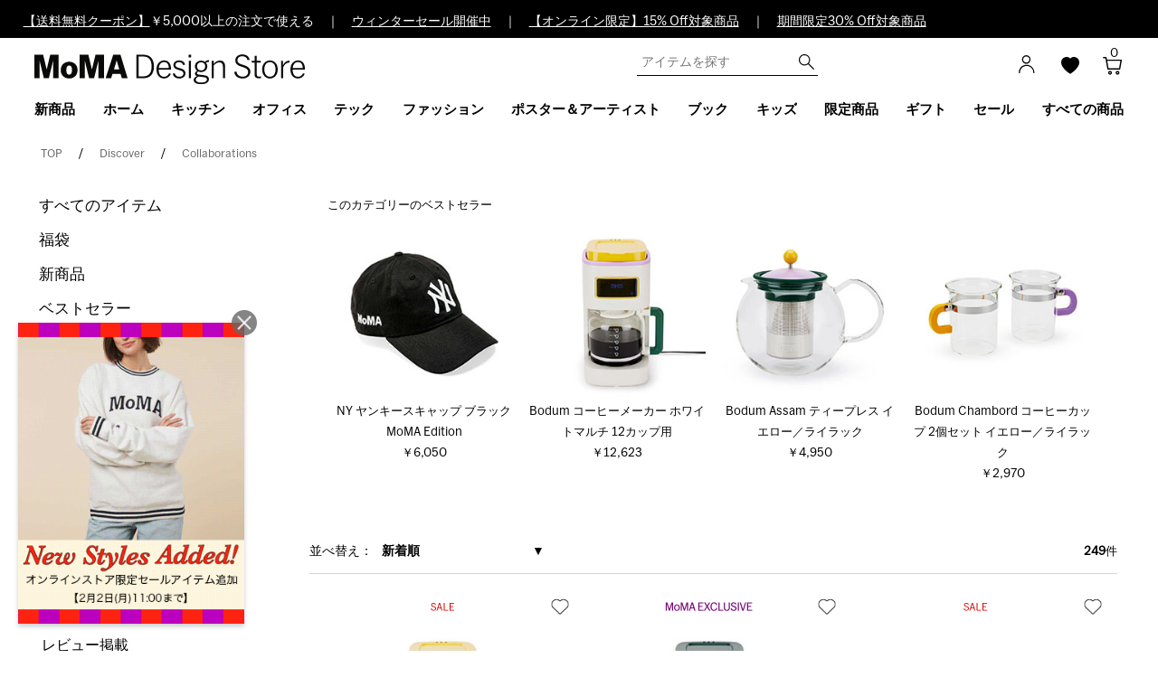

--- FILE ---
content_type: text/html; charset=shift_jis
request_url: https://www.momastore.jp/shop/r/r6023_srd/
body_size: 22809
content:
<!DOCTYPE HTML PUBLIC "-//W3C//DTD HTML 4.01 Transitional//EN"
    "http://www.w3.org/TR/html4/loose.dtd">
<html lang="ja" >
<head>
<meta http-equiv="Content-Type" content="text/html; charset=Shift_JIS">
<title>コラボレーション / Collaborations(並び順：新着順)</title>
<link rel="canonical" href="https://www.momastore.jp/shop/r/r6023_srd/">

<link rel="next" href="https://www.momastore.jp/shop/r/r6023_srd_p2/">
<meta name="description" content="二ューヨーク近代美術館（MoMA)の公式オンラインショップ。Collaborations　ライフハックス　ブランドコラボデザイン　通販のページです。(並び順：新着順)">
<meta name="keywords" content="Collaborations　コラボレーションデザイン　ブランドコラボデザイン　企業コラボデザイン　別注企業　限定企業">

	<script>
  window.dataLayer = window.dataLayer || [];
  function gtag(){dataLayer.push(arguments);}
  gtag('js', new Date());

  gtag('config', 'UA-32405930-2');
</script>
<meta name="facebook-domain-verification" content="iv9t2d84m6blkyfndo0opg3buuofkk" />
<meta http-equiv="content-style-type" content="text/css">
<link rel="stylesheet" type="text/css" href="/css/font.css" media="all">
<link rel="stylesheet" type="text/css" href="/css/style_child.css?20250529v2" media="all">
<link rel="stylesheet" type="text/css" href="/css/display_switch.css" />
<link rel="stylesheet" type="text/css" href="/css/child.css" media="all">
<meta http-equiv="content-script-type" content="text/javascript">
<script language="JavaScript" type="text/javascript" src="/lib/jquery.js"></script>
<script language="JavaScript" type="text/javascript" src="/lib/jquery-ui.js"></script>
<script language="JavaScript" type="text/javascript" src="/lib/jquery.balloon.js"></script>
<script language="JavaScript" type="text/javascript" src="/lib/goods/jquery.tile.min.js"></script>
<script language="JavaScript" type="text/javascript" src="/js/jquery.nivo.slider.pack.js"></script>
<script language="JavaScript" type="text/javascript" src="/js/common.js"></script>
<script language="JavaScript" type="text/javascript" src="/js/search_suggest.js"></script>
<script language="JavaScript" type="text/javascript" src="/js/user.js"></script>
<script src="/js/jquery.bxslider.js" type="text/javascript" language="JavaScript"></script>
<script src="/js/jquery-ui.min.js" type="text/javascript"></script>
<link href="/css/jquery.bxslider.css" type="text/css" rel="stylesheet">
<link href="/css/jquery-ui.min.css" type="text/css" rel="stylesheet" />

<!--[if IE 8]>
<script language="JavaScript" type="text/javascript" src="/lib/efo/pie_ie678.js"></script>
<script language="JavaScript" type="text/javascript" src="/js/init_ie8.js"></script>
<![endif]-->
<link href="/shop/topic/feed.rss" title="MoMA Design Store" type="application/rss+xml" rel="alternate">
<link rel="SHORTCUT ICON" href="/favicon.ico">

<!-- Pinterest>
<meta name="p:domain_verify" content="77f292cba9cb3589da5414804494e75e"/>
<Pinterest -->

<script type="text/javascript" language="javascript" src="/js/goods_bookmark.js"></script>
<script type="text/javascript" language="javascript" src="/js/common_order_cart.js"></script>


<script type="text/javascript" src="/js/goods_ajax_cart.js"></script>
<script type="text/javascript" src="/js/goods_ajax_bookmark.js"></script>
<script type="text/javascript" src="/js/goods_ajax_quickview.js"></script>
<link rel="stylesheet" type="text/css" href="/css/core.css">
<link rel="stylesheet" type="text/css" href="/css/skin.css">



</head>
<body 

		

>





<div class="wrapper_">
	
		
				<div id="header">
  <div class="header-banner">
  <div class="header-banner-content">
<div class="html-slot-container">
  <p><a href="/shop/pages/campaign_freeshipping_coupon_202601.aspx">【送料無料クーポン】</a>￥5,000以上の注文で使える</a>　｜　<a href="/shop/r/r1000/">ウィンターセール開催中</a>　｜　<a href="/shop/r/r1010/">【オンライン限定】15% Off対象商品</a>　｜　<a href="/shop/r/r1001/">期間限定30% Off対象商品</a></p>   
 </div>
  </div> 
</div>
  <div id="top-banner">
    <div class="top-banner" role="banner">
      <nav id="navigation" role="navigation">
        <div id="navigation_outer">
          <div id="navigation_inner">
            <div class="title-area">
              <div class="primary-logo"> <a href="/shop/" title="MoMA Design Store Home"> <img src="/img/usr/header/logo_new.svg" alt="MoMA Design Store"> <span class="visually-hidden">MoMA Design Store</span> </a> </div>
              <div class="title-area-right"> <a href="/shop/customer/menu.aspx">
                <div class="header-overlay-button header-login-button " data-href="header-login-overlay" data-focus=".account-menu-signin-form input"> </div>
                </a><a href="/shop/customer/bookmark.aspx">
                <span style="position:relative; top:1px;right:7px;">
                <svg viewBox="0 0 16 16" height="20" width="20">
                <path d="M8 1.314C12.438-3.248 23.534 4.735 8 15-7.534 4.736 3.562-3.248 8 1.314z"></path>
                </svg></span></a>
                 <a class="mini-cart-link mini-cart-empty" href="/shop/cart/cart.aspx" alt="View Cart">
                <div class="header-overlay-button header-cart-button" data-href="mini-cart-content">
                  <div id="mini-cart">
                    <div class="mini-cart-total"> <span class="minicart-quantity"><span id="jscart_replace_"></span></span> 
                      <script type="text/javascript" src="/js/goods_cartlist.js"></script> 
                    </div>
                  </div>
                </div>
                </a> </div>
            </div>
            <div class="header-menu">
              <ul class="menu-category level-1">
                <li class="menu-item"> <a href="/shop/r/r2000/"><span class="menu-label">新商品</span></a> </li>
                <li class="menu-item"> <a href="/shop/r/r0100/" class="has-sub-menu"><span class="menu-label">ホーム</span></a>
                  <div class="level-2">
                    <div class="catsubgroups">
                      <div class="catsubgroup ">
                        <ul>
                          <li><a href="/shop/r/r0199/"><b>すべてのホームアイテム</b></a></li>
                          <li><a href="/shop/r/r0101/">テーブル & デスク</a></li>
                          <li><a href="/shop/r/r0102/">チェア & スツール</a></li>
                          <li><a href="/shop/r/r0103/">照明 & ランプ</a></li>
                          <li><a href="/shop/r/r0104/">収納 & 脚立 & ワゴン</a></li>
                          <li><a href="/shop/r/r0105/">デザイン家電</a></li>
                          <li><a href="/shop/r/r0106/">タオル & クッション & マット</a></li>
                          <li><a href="/shop/r/r0107/">インテリア雑貨</a></li>
                          <li><a href="/shop/r/r0108/">掛け時計 & 置き時計</a></li>
                          <li><a href="/shop/r/r0109/">花瓶 & 鉢</a></li>
                          <li><a href="/shop/r/r0111/">キャンドル & アロマフレグランス</a></li>
                          <li><a href="/shop/r/r0110/">ツール & 掃除グッズ</a></li>
                        </ul>
                      </div>
                      <div class="catsubgroup catsubgroup-featured catcolumn-2">
                        <div class="catsubgroup-view-all disp_none_"></div>
                        <div class="catsubgroup-title">特集</div>
                                               <ul>
                          <li><a href="/shop/r/r6004/">For Living Room</a></li>
                          <li><a href="/shop/r/r6025/">For Bathroom</a></li>
                          <li><a href="/shop/r/r6034/">Modern Garden</a></li>
                          <li><a href="/shop/r/r6027/">Eco-Friendly Designs</a></li>
                          <li><a href="/shop/r/r6021/">Artek（アルテック）</a></li>
                          <li><a href="/shop/r/r4020/">ボビーワゴン</a></li> 
                          <li><a href="/shop/r/r4005/">アルヴァー・アアルト</a></li>
                          <li><a href="/shop/r/r0510/">イサム・ノグチ</a></li>
                          <li><a href="/shop/r/r4022/">倉俣史朗</a></li>
                          <li><a href="/shop/r/r4013/">ジョージ・ソーデン</a></li>
                          <li><a href="/shop/r/r4017/">ジョージ・ネルソン</a></li>
                          <li><a href="/shop/r/r4003/">チャールズ &amp; レイ・イームズ</a></li>
                        </ul>
                      </div>
                    </div>
                    <div class="bestsellers">
                      <div class="bestsellers-title">ホーム</div>
                       <!--<ul class="header-overlay-list">
                       <li>
                          <div class="product-tile">
                            <div class="product-image"> <a href="/shop/g/g0708444030514/"><img src="/img/goods/6/0708444030514_1.jpg"></a> </div>
                            <div class="product-tile-details">
                              <div class="product-name"> <a href="/shop/g/g0708444030514/">奈良美智 スノードーム Little Wanderer ブルー</a> </div>
                            </div>
                          </div>
                        </li>
                        <li>
                          <div class="product-tile">
                            <div class="product-image"> <a href="/shop/g/g8719186042736/"><img src="/img/goods/6/8719186042736_1.jpg"></a> </div>
                            <div class="product-tile-details">
                              <div class="product-name"> <a href="/shop/g/g8719186042736/">HENG バランスランプ ミニ オレンジ</a> </div>
                            </div>
                          </div>
                        </li>
                        <li>
                          <div class="product-tile">
                            <div class="product-image"> <a href="/shop/g/g4580122324834/"><img src="/img/goods/6/4580122324834_1.jpg"></a> </div>
                            <div class="product-tile-details">
                              <div class="product-name"> <a href="/shop/g/g4580122324834">リモココ グレー</a> </div>
                            </div>
                          </div> 
                        </li>
                        <li>
                          <div class="product-tile">
                            <div class="product-image"> <a href="/shop/g/g4571414529884/"><img src="/img/goods/6/4571414529884_1.jpg"></a> </div>
                            <div class="product-tile-details">
                              <div class="product-name"> <a href="/shop/g/g4571414529884">【限定復刻】Arnold Circus スツール ボートグリーン</a> </div>
                            </div>
                          </div> 
                        </li>
                        <li>
                          <div class="product-tile">
                            <div class="product-image"> <a href="/shop/g/g4531849070634/"><img src="/img/goods/6/4531849070634_1.jpg"></a> </div>
                            <div class="product-tile-details">
                              <div class="product-name"> <a href="/shop/g/g4531849070634">Chocotowel White</a> </div>
                            </div>
                          </div> 
                        </li>
                        </ul>-->
                    </div>
                  </div>
                </li>
                <li class="menu-item"> <a href="/shop/r/r0200/" class="has-sub-menu"><span class="menu-label">キッチン</span></a>
                  <div class="level-2" style="left:2%;">
                    <div class="catsubgroups">
                      <div class="catsubgroup ">
                        <ul>
                          <li><a  href="/shop/r/r0299/"><b>すべてのキッチン & ダイニング アイテム</b></a></li>
                          <li><a  href="/shop/r/r0201/">食器 & カトラリー</a></li>
                          <li><a  href="/shop/r/r0202/">調理器具 & キッチン雑貨</a></li>
                          <li><a  href="/shop/r/r0203/">コーヒー & ティー用品</a></li>
                          <li><a  href="/shop/r/r0204/">ドリンクウェア</a></li>
                          <li><a  href="/shop/r/r0205/">ランチョンマット & コースター</a></li>
                        </ul>
                      </div>
                      <div class="catsubgroup catsubgroup-featured catcolumn-2">
                        <div class="catsubgroup-view-all disp_none_"> </div>
                        <div class="catsubgroup-title">特集</div>
                        <ul>
                          <li><a href="/shop/r/r6010/">Kitchen Hacks</a></li>
                          <li><a href="/shop/r/r6024/">For Dining Room</a></li>
                          <li><a href="/shop/r/r6015/">Japanese Design</a></li>
                          <li><a href="/shop/goods/search.aspx?search=x&amp;keyword=Alessi">ALESSI（アレッシィ）</a></li>
                          <li><a href="/shop/r/r6035/">amabro（アマブロ）</a></li>
                          <li><a href="/shop/r/r6038/">BODUM（ボダム）</a></li>
                          <li><a href="/shop/r/r4006/">Chilewich（チルウィッチ）</a></li>
                        </ul>
                      </div>
                    </div>
                    <div class="bestsellers">
                      <div class="bestsellers-title">キッチン</div>
<!-- <ul class="header-overlay-list">
                       <li>
                          <div class="product-tile">
                            <div class="product-image"> <a href="/shop/g/g0708444029648/"><img src="/img/goods/6/0708444029648_1.jpg"></a> </div>
                            <div class="product-tile-details">
                              <div class="product-name"> <a href="/shop/g/g0708444029648/">Alma Woodsey Thomas セラミック マグカップ</a> </div>
                            </div>
                          </div>
                        </li>
                        <li>
                          <div class="product-tile">
                            <div class="product-image"> <a href="/shop/g/g0497608308858/"><img src="/img/goods/6/0497608308858_1.jpg"></a> </div>
                            <div class="product-tile-details">
                              <div class="product-name"> <a href="/shop/g/g0497608308858/">ホットサンドソロ</a> </div>
                            </div>
                          </div>
                        </li>
                        <li>
                          <div class="product-tile">
                            <div class="product-image"> <a href="/shop/g/g0699965643157/"><img src="/img/goods/6/0699965643157_1.jpg"></a> </div>
                            <div class="product-tile-details">
                              <div class="product-name"> <a href="/shop/g/g0699965643157">Bodum Chunky ワイングラス ブラック／ホワイト 2個セット</a> </div>
                            </div>
                          </div> 
                        </li>
                        <li>
                          <div class="product-tile">
                            <div class="product-image"> <a href="/shop/g/g0699965602796/"><img src="/img/goods/6/0699965602796_1.jpg"></a> </div>
                            <div class="product-tile-details">
                              <div class="product-name"> <a href="/shop/g/g0699965602796">Bodum Chambord コーヒーカップ 2個セット ダークコーラル／ペールブルー</a> </div>
                            </div>
                          </div> 
                        </li>
                        <li>
                          <div class="product-tile">
                            <div class="product-image"> <a href="/shop/g/g0699965618117/"><img src="/img/goods/6/0699965618117_1.jpg"></a> </div>
                            <div class="product-tile-details">
                              <div class="product-name"> <a href="/shop/g/g0699965618117">Bodum コーヒーメーカー ホワイトマルチ 12カップ用</a> </div>
                            </div>
                          </div> 
                        </li>
                        </ul> -->
                    </div>
                  </div>
                </li>
                <li class="menu-item"> <a href="/shop/r/r0300/" class="has-sub-menu"><span class="menu-label">オフィス</span></a>
                  <div class="level-2" style="left:3%;">
                    <div class="catsubgroups">
                      <div class="catsubgroup ">
                        <ul>
                          <li><a href="/shop/r/r0399/"><b>すべてのオフィスアイテム</b></a></li>
                          <li><a href="/shop/r/r0303/">カレンダー & ダイアリー</a></li>
                          <li><a href="/shop/r/r0306/">デスクアクセサリー</a></li>
                          <li><a href="/shop/r/r0302/">カード & レターセット</a></li>
                          <li><a href="/shop/r/r0304/">ノート & スケッチブック</a></li>
                          <li><a href="/shop/r/r0305/">付箋 & メモ</a></li>
                        </ul>
                      </div>
                      <div class="catsubgroup catsubgroup-featured catcolumn-2">
                        <div class="catsubgroup-view-all disp_none_"> </div>
                        <div class="catsubgroup-title">特集</div>
                        <ul>
                          <li><a href="/shop/r/r6028/">Home Office</a></li>
                          <li><a href="/shop/r/r108003/">デスククロック</a></li>
                          <li><a href="/shop/goods/search.aspx?search=x&keyword=HIGHTIDE&image.x=0&image.y=0">HIGHTIDE（ハイタイド）</a></li>
                          <li><a href="/shop/goods/search.aspx?search=x&keyword=KIKKERLAND&image.x=0&image.y=0">KIKKER LAND（キッカーランド）</a></li>
                        </ul>
                      </div>
                    </div>
                    <div class="bestsellers">
                      <div class="bestsellers-title">オフィス</div>
 
                    </div>
                  </div>
                </li>
                <li class="menu-item"> <a href="/shop/r/r1100/" class="has-sub-menu"><span class="menu-label">テック</span></a>
                  <div class="level-2" style="left:4%;">
                    <div class="catsubgroups">
                      <div class="catsubgroup ">
                        <ul>
                          <li><a href="/shop/r/r1199/"><b>すべてのテックアイテム</b></a></li>
                          <li><a href="/shop/r/r1101/">テック & デジタルガジェット</a></li>
                          <li><a href="/shop/r/r1102/">カメラ</a></li>
                          <li><a href="/shop/r/r1103/">スピーカー & ヘッドフォン</a></li>
                          <li><a href="/shop/r/r1104/">PC & iPhone アクセサリー</a></li>
                        </ul>
                      </div>
                      <div class="catsubgroup catsubgroup-featured catcolumn-2">
                        <div class="catsubgroup-view-all disp_none_"> </div>
                        <div class="catsubgroup-title">特集</div>
                        <ul>
                          <li><a href="/shop/goods/search.aspx?search=x&keyword=%83K%83W%83F%83b%83g%8E%FB%94%5B&image.x=0&image.y=0">ガジェット収納</a></li>
                          <li><a href="/shop/r/r6039/">Teenage Engineering</a></li>
                          <li><a href="/shop/r/r6008/">Tech Toy</a></li>
                          <li><a href="/shop/goods/search.aspx?search=x&keyword=%8Ay%8A%ED&image.x=0&image.y=0">Music Tech</a></li>
                        </ul>
                      </div>
                    </div>
                    <div class="bestsellers">
                      <div class="bestsellers-title">テック</div>

                    </div>
                  </div>
                </li>
                <li class="menu-item"> <a href="/shop/r/r0400/" class="has-sub-menu"><span class="menu-label">ファッション</span></a>
                  <div class="level-2" style="left:5%;">
                    <div class="catsubgroups">
                      <div class="catsubgroup ">
                        <ul>
                          <li><a href="/shop/r/r0499/"><b>すべてのファッションアイテム</b></a></li>
                          <li><a href="/shop/r/r0401/">バッグ</a></li>
                          <li><a href="/shop/r/r0402/">財布 & カードケース & キーホルダー</a></li>
                          <li><a href="/shop/r/r0403/">ジュエリー & アクセサリー</a></li>
                          <li><a href="/shop/r/r0404/">傘</a></li>
                          <li><a href="/shop/r/r0405/">アパレル雑貨</a></li>
                          <li><a href="/shop/r/r0406/">スカーフ & マフラー</a></li>
                          <li><a href="/shop/r/r0407/">腕時計</a></li>
                          <li><a href="/shop/r/r0410/">香水 & フレグランス</a></li>
                          <li><a href="/shop/r/r0408/">ポーチ & ファッション小物</a></li>
                          <li><a href="/shop/r/r0409/">トラベル</a></li>
                        </ul>
                      </div>
                      <div class="catsubgroup catsubgroup-featured catcolumn-2">
                        <div class="catsubgroup-view-all disp_none_"> </div>
                        <div class="catsubgroup-title">特集</div>
                        <ul>
                          <li><a href="/shop/r/r6026/">New Era MoMA Edition</a></li>
                          <li><a href="/shop/r/r6007/">Champion MoMA Edition</a></li>
                          <li><a href="/shop/r/r6012/">COMME des GARCONS</a></li>
                          <li><a href="/shop/r/r6003/">Baggu</a></li>
                          <li><a href="/shop/r/r6020/">swatch</a></li>
                          <li><a href="/shop/r/r6006/">New Style</a></li>
                          <li><a href="/shop/r/r6018/">Rainy Days</a></li>
                          <!-- <li><a href="/shop/goods/search.aspx?search=x&keyword=cote%26ciel&image.x=0&image.y=0">Cote＆Ciel バッグ・バックパック</a></li> --> 
                          <!-- <li><a href="/shop/goods/search.aspx?search=x&keyword=%83A%83N%83Z%83T%83%8A%81%5B%8E%FB%94%5B&image.x=0&image.y=0">アクセサリー収納</a></li> --> 
                          <!-- <li><a href="/shop/goods/search.aspx?search=x&keyword=%83L%81%5B%83%8A%83%93%83O&image.x=0&image.y=0">キーホルダー</a></li> --> 
                          <!-- <li><a href="/shop/goods/search.aspx?search=x&keyword=MoMA+%83X%83J%83C%83A%83%93%83u%83%8C%83%89&image.x=0&image.y=0">スカイアンブレラ</a></li> -->
                        </ul>
                      </div>
                    </div>
                    <div class="bestsellers">
                      <div class="bestsellers-title">ファッション</div>

                    </div>
                  </div>
                </li>
                <li class="menu-item"> <a href="/shop/r/r0500/" class="has-sub-menu"><span class="menu-label">ポスター＆アーティスト</span></a>
                  <div class="level-2" style="left:6%;">
                    <div class="catsubgroups">
                      <div class="catsubgroup ">
                        <ul>
                          <li><a href="/shop/r/r0599/"><b>すべてのポスター & アーティストアイテム</b></a></li>
                          <li><a href="/shop/r/r0501/">アートプリント & ポスター</a></li>
                          <li><a href="/shop/r/r0502/">アーティストプロダクト</a></li>
                          <li><a href="/shop/r/r0503/">アーティストスケートボード</a></li>
                          <li><a href="/shop/goods/search.aspx?search=x&keyword=%83t%83%8C%81%5B%83%80%95t&image.x=0&image.y=0">額入りアートポスター</a></li>
                          <li><a href="/shop/goods/search.aspx?search=x&keyword=%83%7C%83X%83%5E%81%5B%83t%83%8C%81%5B%83%80&image.x=0&image.y=0">ポスター用フレーム</a></li>
                          
                        </ul>
                      </div>
                      <div class="catsubgroup catsubgroup-featured catcolumn-2">
                        <div class="catsubgroup-view-all disp_none_"> </div>
                        <div class="catsubgroup-title">特集</div>

                        <ul>
                          <li><a href="/shop/r/r0504/">アンディ・ウォーホル</a></li>
                          <li><a href="/shop/r/r0508/">アンリ・マティス</a></li>
                          <li><a href="/shop/r/r0510/">イサム・ノグチ</a></li>
                          <li><a href="/shop/r/r0507/">ジャン＝ミシェル・バスキア</a></li>
                          <li><a href="/shop/r/r0514/">フィンセント・ファン・ゴッホ</a></li>
                          <li><a href="/shop/r/r6017/">草間 彌生</a></li>
                          <li><a href="/shop/r/r6022/">奈良 美智</a></li>
                          <li><a href="/shop/r/r6031/">村上 隆</a></li>
                        </ul>
                      </div>
                    </div>
                    <div class="bestsellers">
                      <div class="bestsellers-title">ポスター＆アーティスト</div>

                    </div>
                  </div>
                </li>
                <li class="menu-item"> <a href="/shop/r/r0600/" class="has-sub-menu"><span class="menu-label">ブック</span></a>
                  <div class="level-2" style="left:7%;">
                    <div class="catsubgroups">
                      <div class="catsubgroup ">
                        <ul>
                          <li><a href="/shop/r/r0699/"><b>すべてのブックアイテム</b></a></li>
                          <li><a href="/shop/r/r0601/">アートブック & デザインの本</a></li>
                          <li><a href="/shop/r/r0602/">絵本</a></li>
                        </ul>
                      </div>
                      <div class="catsubgroup catsubgroup-featured catcolumn-2">
                        <div class="catsubgroup-view-all disp_none_"> </div>
                        <div class="catsubgroup-title">特集</div>
                        <ul>
                          <li><a href="/shop/goods/search.aspx?search=x&keyword=MoMA+%83n%83C%83%89%83C%83g&image.x=0&image.y=0">MoMA ハイライト</a></li>
                          <li><a href="/shop/goods/search.aspx?search=x&keyword=%91%90%8A%D4%9C%5C%90%B6%81%40%96%7B&image.x=0&image.y=0">草間彌生 関連書籍</a></li>
                          <li><a href="/shop/goods/search.aspx?search=x&keyword=%93%DE%97%C7%94%FC%92q+%96%7B&image.x=0&image.y=0">奈良美智 関連書籍</a></li>
                        </ul>
                      </div>
                    </div>
                    <div class="bestsellers">
                      <div class="bestsellers-title">ブック</div>

                    </div>
                  </div>
                </li>
                <li class="menu-item"> <a href="/shop/r/r0700/" class="has-sub-menu"><span class="menu-label">キッズ</span></a>
                  <div class="level-2" style="left:8%;">
                    <div class="catsubgroups">
                      <div class="catsubgroup ">
                        <ul>
                          <li><a href="/shop/r/r0799/"><b>すべてのキッズアイテム</b></a></li>
                          <li><a href="/shop/r/r0701/">ゲーム & おもちゃ</a></li>
                          <li><a href="/shop/r/r0702/">キッズ雑貨</a></li>
                          <li><a href="/shop/r/r0705/">ジグソーパズル</a></li>
                          <li><a href="/shop/r/r0704/">アート & クラフト</a></li>
                          <li><a href="/shop/r/r0703/">絵本</a></li>
                        </ul>
                      </div>
                      <div class="catsubgroup catsubgroup-featured catcolumn-2">
                        <div class="catsubgroup-view-all disp_none_"> </div>
                        <div class="catsubgroup-title">特集</div>
                        <ul>
                          <li><a href="/shop/r/r0845/">ミッフィー</a></li>
                          <li><a href="/shop/r/r6008/">Tech Toy</a></li>
                          <li><a href="/shop/goods/search.aspx?search=x&keyword=%83v%83%8D%83O%83%89%83%7E%83%93%83O%92m%88%E7%8A%DF%8B%EF&image.x=0&image.y=0">プログラミング & 知育玩具</a></li>
                          <li><a href="/shop/goods/search.aspx?search=x&keyword=%83L%83b%83Y%90H%8A%ED&image.x=0&image.y=0">キッズ食器 & カトラリー</a></li>
                          <li><a href="/shop/g/g0497608003692/">レインボースティック</a></li>
                        </ul>
                      </div>
                    </div>
                    <div class="bestsellers">
                      <div class="bestsellers-title">キッズ</div>

                    </div>
                  </div>
                </li>
                <li class="menu-item"> <a href="/shop/r/r2300/" class="has-sub-menu"><span class="menu-label">限定商品</span></a>
                  <div class="level-2" style="left:9%;">
                    <div class="catsubgroups">
                      <div class="catsubgroup ">
                        <ul>
                          <li><a href="/shop/r/r2200/">MoMA コレクション</a></li>
                          <li><a href="/shop/r/r2300/">MoMA 限定商品</a></li>
                          <li><a href="/shop/r/r2400/">MoMA ロゴ商品</a></li>
                          <li><a href="/shop/r/r6026/">New Era MoMA Edition</a></li>
                          <li><a href="/shop/r/r6007/">Champion MoMA Edition</a></li>
                          <!-- <li><a href="/shop/r/r6030/">SUBU×MoMA</a></li> -->
                        </ul>
                      </div>
                    </div>
                    <div class="bestsellers">
                      <div class="bestsellers-title">限定商品</div>
                  <!--    <ul class="header-overlay-list">
                        <li>
                          <div class="product-tile">
                            <div class="product-image"> <a href="/shop/g/g4977468727298/"><img src="/img/goods/6/4977468727298_1.jpg"></a> </div>
                            <div class="product-tile-details">
                              <div class="product-name"> <a href="/shop/g/g4977468727298/">SUBU×Jeffrey Gibson for MoMA Triangular Mosaic L 26.0-27.5㎝</a> </div>
                            </div>
                          </div>
                        </li>
                        <li>
                          <div class="product-tile">
                            <div class="product-image"> <a href="/shop/g/g0194735316946/"><img src="/img/goods/6/0194735316946_1.jpg"></a> </div>
                            <div class="product-tile-details">
                              <div class="product-name"> <a href="/shop/g/g0194735316946/">UNO Canvas x MoMA カードゲーム</a> </div>
                            </div>
                          </div>
                        </li>
                        <li>
                          <div class="product-tile">
                            <div class="product-image"> <a href="shop/g/g0497608324476/"><img src="/img/goods/6/0497608324476_1.jpg"></a> </div>
                            <div class="product-tile-details">
                              <div class="product-name"> <a href="/shop/g/g0497608324476">MoMA NYC ミニ フェルトオーナメント 6個セット</a> </div>
                            </div>
                          </div>
                        </li>
                        <li>
                          <div class="product-tile">
                            <div class="product-image"> <a href="shop/g/g0708444030798/"><img src="/img/goods/6/0708444030798_1.jpg"></a> </div>
                            <div class="product-tile-details">
                              <div class="product-name"> <a href="/shop/g/g0708444030798">MoMA アポイントメント カレンダー 2026</a> </div>
                            </div>
                          </div>
                        </li>
                        <li>
                          <div class="product-tile">
                            <div class="product-image"> <a href="shop/g/g0198212884881/"><img src="/img/goods/6/0198212884881_1.jpg"></a> </div>
                            <div class="product-tile-details">
                              <div class="product-name"> <a href="/shop/g/g0198212884881">Champion ガーメントダイ クルーネックスウェットシャツ MoMA Edition ニンバスグリーン M</a> </div>
                            </div>
                          </div>
                        </li>
                       </ul> -->
                    </div>
                  </div>
                </li>
                <li class="menu-item"> <a href="/shop/r/r0900/" class="has-sub-menu"><span class="menu-label">ギフト</span></a>
                  <div class="level-2" style="left:10%;">
                    <div class="catsubgroups">
                      <div class="catsubgroup ">
                        <ul>
                          <li><a href="/shop/r/r0999/"><b>すべてのギフトアイテム</b></a></li>
                          <li><a href="/shop/r/r0901/">ベストセラー ギフト</a></li>
                          <li><a href="/shop/r/r0902/">プチギフト</a></li>
                          <li><a href="/shop/r/r0904/">For Her</a></li>
                          <li><a href="/shop/r/r0905/">For Him</a></li>
                          <li><a href="/shop/r/r0906/">For Kids</a></li>
                          <li><a href="/shop/r/r0913/">1100-3300円</a></li>
                          <li><a href="/shop/r/r0914/">3301-5500円</a></li>
                          <li><a href="/shop/r/r0915/">5501-11000円</a></li>
                          <li><a href="/shop/r/r0916/">11001円以上</a></li>
                        </ul>
                      </div>
                      <div class="catsubgroup catsubgroup-featured catcolumn-2">
                        <div class="catsubgroup-view-all disp_none_"> </div>
                        <div class="catsubgroup-title">特集</div>
                        <ul>
                          <li><a href="/shop/r/r0911/">引出物・内祝</a></li>
                          <li><a href="/shop/r/r0912/">結婚祝</a></li>
                          <li><a href="/shop/r/r0908/">引越し祝い</a></li>
                          <li><a href="/shop/r/r0917/">For Art Lovers</a></li>
                          <li><a href="/shop/r/r0910/">For Plant Lovers & Gardeners</a></li>
                          <li><a href="/shop/r/r0918/">For Techies</a></li>
                          <li><a href="/shop/r/r0919/">For Music Lover</a></li>
                        </ul>
                      </div>
                    </div>
                    <div class="bestsellers">
                      <div class="bestsellers-title">ギフト</div>
                      <!-- <ul class="header-overlay-list">
                                                                       <li>
                          <div class="product-tile">
                            <div class="product-image"> <a href="/shop/g/g4570193975967/"> <img src="/img/goods/6/4570193975967_1.jpg"></a> </div>
                            <div class="product-tile-details">
                              <div class="product-name"> <a href="/shop/g/g4570193975967/">Evolg 2トーン グローブ ネイビー／ダークグリーン</a> </div>
                            </div>
                          </div>
                        </li>
                        <li>
                          <div class="product-tile">
                            <div class="product-image"> <a href="/shop/g/g0195231924758/"><img src="/img/goods/6/0195231924758_1.jpg"></a> </div>
                            <div class="product-tile-details">
                              <div class="product-name"> <a href="/shop/g/g0195231924758/">Champion クルーネックスウェットシャツ MoMA Edition オートミール S</a> </div>
                            </div>
                          </div>
                        </li>
                        <li>
                          <div class="product-tile">
                            <div class="product-image"> <a href="shop/g/g0497608322786/"><img src="/img/goods/6/0497608322786_1.jpg"></a> </div>
                            <div class="product-tile-details">
                              <div class="product-name"> <a href="/shop/g/g0497608322786/">Kyoro Kyoro スタッキングマグ 3点セット</a> </div>
                            </div>
                          </div>
                        </li>
                        <li>
                          <div class="product-tile">
                            <div class="product-image"> <a href="shop/g/g4895200487043/"><img src="/img/goods/6/4895200487043_1.jpg"></a> </div>
                            <div class="product-tile-details">
                              <div class="product-name"> <a href="/shop/g/g4895200487043/">Native Union Pop Phone サンドストーン</a> </div>
                            </div>
                          </div>
                        </li>
                        <li>
                          <div class="product-tile">
                            <div class="product-image"> <a href="shop/g/g3607935726318/"><img src="/img/goods/6/3607935726318_1.jpg"></a> </div>
                            <div class="product-tile-details">
                              <div class="product-name"> <a href="/shop/g/g3607935726318/">COMME des GARCONS 二つ折り ZIPウォレット</a> </div>
                            </div>
                          </div>
                        </li>
                      </ul> -->
                    </div>
                  </div>
                </li>
<!-- <li class="menu-item"> <a href="/shop/r/r0800/" class="has-sub-menu"><span class="menu-label">クリスマス</span></a>
                  <div class="level-2" style="left:11%;">
                    <div class="catsubgroups">
                      <div class="catsubgroup ">
                        <ul>
                          <li><a href="/shop/r/r0899/"><b>すべてのクリスマスアイテム</b></a></li>
                          <li><a href="/shop/r/r0801/">クリスマスカード</a></li>
                          <li><a href="/shop/r/r0803/">オーナメント & オブジェ</a></li>
                        </ul>
                      </div>
                      <div class="catsubgroup catsubgroup-featured catcolumn-2">
                        <div class="catsubgroup-view-all disp_none_"> </div>
                        <div class="catsubgroup-title">特集</div>
                        <ul>
                          <li><a href="/shop/goods/search.aspx?search=x&keyword=MoMA+%83n%83C%83%89%83C%83g&image.x=0&image.y=0">MoMA ハイライト</a></li>
                          <li><a href="/shop/goods/search.aspx?search=x&keyword=%91%90%8A%D4%9C%5C%90%B6%81%40%96%7B&image.x=0&image.y=0">草間彌生 関連書籍</a></li>
                          <li><a href="/shop/goods/search.aspx?search=x&keyword=%93%DE%97%C7%94%FC%92q+%96%7B&image.x=0&image.y=0">奈良美智 関連書籍</a></li>
                        </ul>
                      </div> 
                    </div>
                    <div class="bestsellers">
                      <div class="bestsellers-title">クリスマス</div>

                    </div>
                  </div>
                </li> -->

                <li class="menu-item"> <a href="/shop/r/r1000/" class="has-sub-menu"><span class="menu-label">セール</span></a>
                  <div class="level-2" style="left:12%;">
                    <div class="catsubgroups">
                      <div class="catsubgroup ">
                        <ul>
                          <li><a href="/shop/r/r1000/"><b>すべてのセールアイテム</b></a></li>
                          <!-- <li><a href="/shop/r/r2600/"><b>福袋</b></a></li>
                          <!-- <li><a href="/shop/r/r1010/" style="color:red;">オンライン限定20%OFFセール</a></li>-->
                          <li><a href="/shop/r/r1002/">セール ホーム</a></li>
                          <li><a href="/shop/r/r1011/">セール キッチン</a></li>
                          <li><a href="/shop/r/r1004/">セール オフィス</a></li>
                          <li><a href="/shop/r/r1013/">セール テック</a></li>
                          <li><a href="/shop/r/r1005/">セール ファッション</a></li>
                          <li><a href="/shop/r/r1006/">セール ポスター ＆ アーティスト</a></li>
                          <!--  <li><a href="/shop/r/r1007/">セール ブックス</a></li> -->
                          <li><a href="/shop/r/r1008/">セール キッズ</a></li>
                          <li><a href="/shop/r/r1009/">セール クリスマス</a></li>
                        </ul>
                      </div>
                      <div class="catsubgroup catsubgroup-featured catcolumn-2">
                        <div class="catsubgroup-view-all disp_none_"></div>
                                <!--<a href="/shop/r/r1000/"><div class="catsubgroup-title" style="color:red;">ブラックフライデーセール</div></a>
<ul> <li><a href="/shop/r/r1001/">セール 30％ Off &gt;&gt;</a></li>
      <li><a href="/shop/r/r1003/">セール 20％ Off &gt;&gt;</a></li>
      <li><a href="/shop/r/r1010/">セール 15％ Off &gt;&gt;</a></li>
      <li><a href="/shop/r/r1014/">セール 10％ Off &gt;&gt;</a></li></ul> -->
                      </div>
                    </div>
                    <div class="bestsellers">
                      <div class="bestsellers-title">セール</div>
                                       <!--     <ul class="header-overlay-list">
                       <li>
                          <div class="product-tile">
                            <div class="product-image"> <a href="/shop/g/g8008215215853/"><img src="/img/goods/6/8008215215853_1.jpg"></a> </div>
                            <div class="product-tile-details">
                              <div class="product-name"> <a href="/shop/g/g8008215215853/">On／Off テーブルランプ</a> </div>
                            </div>
                          </div>
                        </li>
                        <li>
                          <div class="product-tile">
                            <div class="product-image"> <a href="/shop/g/g4977468709935/"><img src="/img/goods/6/4977468709935_1.jpg"></a> </div>
                            <div class="product-tile-details">
                              <div class="product-name"> <a href="/shop/g/g4977468709935/">SUBU×Yinka Ilori for MoMA ドット</a> </div>
                            </div>
                          </div>
                        </li>
                        <li>
                          <div class="product-tile">
                            <div class="product-image"> <a href="/shop/g/g0708444021277/"><img src="/img/goods/6/0708444021277_1.jpg"></a> </div>
                            <div class="product-tile-details">
                              <div class="product-name"> <a href="/shop/g/g0708444021277">MoMA スタッキング ジュエリー ボックス</a> </div>
                            </div>
                          </div> 
                        </li>
                        <li>
                          <div class="product-tile">
                            <div class="product-image"> <a href="/shop/g/g5051655113039/"><img src="/img/goods/6/5051655113039_1.jpg"></a> </div>
                            <div class="product-tile-details">
                              <div class="product-name"> <a href="/shop/g/g5051655113039">Mywalit RFID ジップ付きカードホルダー ブラック／ミッドナイトブルー</a> </div>
                            </div>
                          </div> 
                        </li>
                        <li>
                          <div class="product-tile">
                            <div class="product-image"> <a href="/shop/g/g0497608311148/"><img src="/img/goods/6/0497608311148_1.jpg"></a> </div>
                            <div class="product-tile-details">
                              <div class="product-name"> <a href="/shop/g/g0497608311148">Julie Thevenot Enigma リング</a> </div>
                            </div>
                          </div> 
                        </li>
                        </ul>  -->
                    </div> 
                  </div>
                </li>
                <li class="menu-item"> <a href="/shop/r/r9999/"><span class="menu-label">すべての商品</span></a> </li>
              </ul>
            </div>
          </div>
        </div>
      </nav>
    </div>
    <div id="header-search-overlay">
      <div class="header-search-overlay">
        <div class="header-overlay-content">
          <div class="header-search">
            <form action="/shop/goods/search.aspx" method="get" name="frmSearch">
              <input type="hidden" name="search" value="x">
              <input type="text" autocomplete="off" data-suggest-submit="on" name="keyword" class="keyword_ withSuggestSearch_" id="keyword" tabindex="1" size="8" onfocus="if(this.value == this.title){this.value=''}" onblur="if(this.value == ''){this.value=this.title}" placeholder="アイテムを探す">
              <input type="image" onclick="if(jQuery('#keyword').val() == jQuery('#keyword').attr('title')){jQuery('#keyword').val('')}" alt="検索" src="/img/usr/header/search_icon.svg" name="image" tabindex="1">
            </form>
          </div>
          <div id="search_suggest_area_">
            <div id="suggest_keyword_list_">
              <h2>関連するキーワード</h2>
            </div>
            <div id="suggest_goods_list_">
              <h2>関連する商品</h2>
            </div>
            <div class="searchOverlay"> </div>
          </div>
        </div>
      </div>
    </div>
  </div>
</div>

		
	
	
<div class="container_">

<div class="mainframe_">



<div class="navitopicpath_">
<ul id="bread-crumb-list" itemscope itemtype="https://schema.org/BreadcrumbList">
<li itemscope itemtype="https://schema.org/ListItem" itemprop="itemListElement">
  <a href="https://www.momastore.jp/shop/" itemprop="item" class="topicpath_home_">
    <span itemprop="name">TOP</span>
  </a>
  <meta itemprop="position" content="1" />
</li>

<li itemscope itemtype="https://schema.org/ListItem" itemprop="itemListElement">
	<a href="https://www.momastore.jp/shop/r/r6000/" itemprop="item">
		<span itemprop="name">
		Discover
		</span>
	</a>
	<meta itemprop="position" content="2" />
	<div class="StyleP_Frame_">
	<div class="StyleP_Line_"></div>
</div>
</li>

<li itemscope itemtype="https://schema.org/ListItem" itemprop="itemListElement">
	<a href="https://www.momastore.jp/shop/r/r6023/" itemprop="item">
		<span itemprop="name">
		Collaborations
		</span>
	</a>
	<meta itemprop="position" content="3" />
	<div class="StyleP_Frame_">
	<div class="StyleP_Line_"></div>
</div>
</li>

</ul>
<br>

</div>
<div class="clear_"></div>



	<h1 class="genre_name_">Collaborations</h1>




<script type="text/javascript">
jQuery(document).ready(function() { ecUtil.tileGoodsList(); });
</script>


<script type="text/javascript">
var crsirefo_jscart = "";
</script>



<div class="navisort_">
<p>並べ替え：</p>
<p>新着順
                                         </p>
<ul><li><a href="/shop/r/r6023_sgn/">商品名
                                         </a></li><li>新着順
                                         </li><li><a href="/shop/r/r6023_ssp/">価格(安い順)
                                         </a></li><li><a href="/shop/r/r6023_sspd/">価格(高い順)</a></li></ul>
</div>
<div class="navipage_ top_">

	<span class="navipage_range_"> </span>

	<strong>249</strong>件
</div>
<div id="goods_list_auto_load_area">

<div class="goods_">
<div class="StyleT_Frame_ tile_frame_ ">
<div class="StyleT_Line_ tile_line_ goods_list_wrapper_">
<div class="StyleT_Item_">
	<div class="auto_icon_"><span>
		
				<img src="/img/icon/2.png" alt="SALE" >
		
	</span></div>
	<div class="img_">
		<a href="/shop/g/g0699965618117/" title="Bodum コーヒーメーカー ホワイトマルチ 12カップ用"><img alt="Bodum コーヒーメーカー ホワイトマルチ 12カップ用" src="/img/goods/S/0699965618117_s.jpg"></a>
	</div>
	<div class="img_swatches_">
	
		<a href="/shop/g/g0699965618117/" title="Bodum コーヒーメーカー ホワイトマルチ 12カップ用"><img alt="Bodum コーヒーメーカー ホワイトマルチ 12カップ用" src="/img/goods/1/0699965618117_1_detail.webp"></a>
	
	</div>

	<div class="swatches_">
		バリエーション
	</div>
	<div class="swatches_line_">
		<div class="swatches_item_">
	<img src="/img/goods/9/0699965618117.jpg" alt="" class="colorgoods_">
	<div class="color_swatches_"><a href="/shop/g/g0699965618117/" title="Bodum コーヒーメーカー ホワイトマルチ 12カップ用"><img alt="Bodum コーヒーメーカー ホワイトマルチ 12カップ用" src="/img/goods/S/0699965618117_s.jpg"></a></div>
</div>
<div class="swatches_item_">
	<img src="/img/goods/9/0699965619817.jpg" alt="" class="colorgoods_">
	<div class="color_swatches_"><a href="/shop/g/g0699965619817/" title="Bodum コーヒーメーカー ブルーマルチ 12カップ用"><img alt="Bodum コーヒーメーカー ブルーマルチ 12カップ用" src="/img/goods/S/0699965619817_s.jpg"></a></div>
</div>

	</div>
	
	<div class="bookmark_">
		
		<a href="" onclick="bookmarkFromGoodsList(&quot;0699965618117&quot;,&quot;false&quot;); return false;">お気に入り</a>
		
	</div>
	<div class="name_">
		<a href="/shop/g/g0699965618117/" title="Bodum コーヒーメーカー ホワイトマルチ 12カップ用">Bodum コーヒーメーカー ホワイトマルチ 12カップ用</a>
	</div>
	<div class="price_">
		<span class="nprice_">￥12,623 </span>
	</div>
</div>
<div class="StyleT_Item_">
	<div class="auto_icon_"><span>
		
				<img src="/img/icon/5.png" alt="MoMA EXCLUSIVE" >
		
	</span></div>
	<div class="img_">
		<a href="/shop/g/g0699965619817/" title="Bodum コーヒーメーカー ブルーマルチ 12カップ用"><img alt="Bodum コーヒーメーカー ブルーマルチ 12カップ用" src="/img/goods/S/0699965619817_s.jpg"></a>
	</div>
	<div class="img_swatches_">
	
		<a href="/shop/g/g0699965619817/" title="Bodum コーヒーメーカー ブルーマルチ 12カップ用"><img alt="Bodum コーヒーメーカー ブルーマルチ 12カップ用" src="/img/goods/1/0699965619817_1_detail.jpg"></a>
	
	</div>

	<div class="swatches_">
		バリエーション
	</div>
	<div class="swatches_line_">
		<div class="swatches_item_">
	<img src="/img/goods/9/0699965618117.jpg" alt="" class="colorgoods_">
	<div class="color_swatches_"><a href="/shop/g/g0699965618117/" title="Bodum コーヒーメーカー ホワイトマルチ 12カップ用"><img alt="Bodum コーヒーメーカー ホワイトマルチ 12カップ用" src="/img/goods/S/0699965618117_s.jpg"></a></div>
</div>
<div class="swatches_item_">
	<img src="/img/goods/9/0699965619817.jpg" alt="" class="colorgoods_">
	<div class="color_swatches_"><a href="/shop/g/g0699965619817/" title="Bodum コーヒーメーカー ブルーマルチ 12カップ用"><img alt="Bodum コーヒーメーカー ブルーマルチ 12カップ用" src="/img/goods/S/0699965619817_s.jpg"></a></div>
</div>

	</div>
	
	<div class="bookmark_">
		
		<a href="" onclick="bookmarkFromGoodsList(&quot;0699965619817&quot;,&quot;false&quot;); return false;">お気に入り</a>
		
	</div>
	<div class="name_">
		<a href="/shop/g/g0699965619817/" title="Bodum コーヒーメーカー ブルーマルチ 12カップ用">Bodum コーヒーメーカー ブルーマルチ 12カップ用</a>
	</div>
	<div class="price_">
		<span class="nprice_">￥14,850 </span>
	</div>
</div>
<div class="StyleT_Item_">
	<div class="auto_icon_"><span>
		
				<img src="/img/icon/2.png" alt="SALE" >
		
	</span></div>
	<div class="img_">
		<a href="/shop/g/g0699965521516/" title="Bodum Chambord ミルク＆シュガーボウルセット グリーン／イエロー"><img alt="Bodum Chambord ミルク＆シュガーボウルセット グリーン／イエロー" src="/img/goods/S/0699965521516_s.jpg"></a>
	</div>
	<div class="img_swatches_">
	
		<a href="/shop/g/g0699965521516/" title="Bodum Chambord ミルク＆シュガーボウルセット グリーン／イエロー"><img alt="Bodum Chambord ミルク＆シュガーボウルセット グリーン／イエロー" src="/img/goods/1/0699965521516_1_detail.jpg"></a>
	
	</div>

	<div class="swatches_">
		バリエーション
	</div>
	<div class="swatches_line_">
		<div class="swatches_item_">
	<img src="/img/goods/9/0699965521516.jpg" alt="" class="colorgoods_">
	<div class="color_swatches_"><a href="/shop/g/g0699965521516/" title="Bodum Chambord ミルク＆シュガーボウルセット グリーン／イエロー"><img alt="Bodum Chambord ミルク＆シュガーボウルセット グリーン／イエロー" src="/img/goods/S/0699965521516_s.jpg"></a></div>
</div>
<div class="swatches_item_">
	<img src="/img/goods/9/0699965521530.jpg" alt="" class="colorgoods_">
	<div class="color_swatches_"><a href="/shop/g/g0699965521530/" title="Bodum Chambord ミルク＆シュガーボウルセット レッド／ブルー"><img alt="Bodum Chambord ミルク＆シュガーボウルセット レッド／ブルー" src="/img/goods/S/0699965521530_s.jpg"></a></div>
</div>

	</div>
	
	<div class="bookmark_">
		
		<a href="" onclick="bookmarkFromGoodsList(&quot;0699965521516&quot;,&quot;false&quot;); return false;">お気に入り</a>
		
	</div>
	<div class="name_">
		<a href="/shop/g/g0699965521516/" title="Bodum Chambord ミルク＆シュガーボウルセット グリーン／イエロー">Bodum Chambord ミルク＆シュガーボウルセット グリーン／イエロー</a>
	</div>
	<div class="price_">
		<span class="nprice_">￥3,086 </span>
	</div>
</div>
<div class="StyleT_Item_">
	<div class="auto_icon_"><span>
		
				<img src="/img/icon/5.png" alt="MoMA EXCLUSIVE" >
		
	</span></div>
	<div class="img_">
		<a href="/shop/g/g4550538026295/" title="NY ヤンキースキャップ ブラック MoMA Edition"><img alt="NY ヤンキースキャップ ブラック MoMA Edition" src="/img/goods/S/4550538026295_s.jpg"></a>
	</div>
	<div class="img_swatches_">
	
		<a href="/shop/g/g4550538026295/" title="NY ヤンキースキャップ ブラック MoMA Edition"><img alt="NY ヤンキースキャップ ブラック MoMA Edition" src="/img/goods/1/4550538026295_1_detail.jpg"></a>
	
	</div>

	<div class="swatches_">
		バリエーション
	</div>
	<div class="swatches_line_">
		<div class="swatches_item_">
	<img src="/img/goods/9/4550538026233.jpg" alt="" class="colorgoods_">
	<div class="color_swatches_"><a href="/shop/g/g4550538026233/" title="NY ヤンキースキャップ ストームグレー MoMA Edition"><img alt="NY ヤンキースキャップ ストームグレー MoMA Edition" src="/img/goods/S/4550538026233_s.jpg"></a></div>
</div>
<div class="swatches_item_">
	<img src="/img/goods/9/4550538026240.jpg" alt="" class="colorgoods_">
	<div class="color_swatches_"><a href="/shop/g/g4550538026240/" title="NY ヤンキースキャップ キャメル MoMA Edition"><img alt="NY ヤンキースキャップ キャメル MoMA Edition" src="/img/goods/S/4550538026240_s.jpg"></a></div>
</div>
<div class="swatches_item_">
	<img src="/img/goods/9/4550538026257.jpg" alt="" class="colorgoods_">
	<div class="color_swatches_"><a href="/shop/g/g4550538026257/" title="NY ヤンキースキャップ ピンク MoMA Edition"><img alt="NY ヤンキースキャップ ピンク MoMA Edition" src="/img/goods/S/4550538026257_s.jpg"></a></div>
</div>
<div class="swatches_item_">
	<img src="/img/goods/9/4550538026264.jpg" alt="" class="colorgoods_">
	<div class="color_swatches_"><a href="/shop/g/g4550538026264/" title="NY ヤンキースキャップ スカーレット MoMA Edition"><img alt="NY ヤンキースキャップ スカーレット MoMA Edition" src="/img/goods/S/4550538026264_s.jpg"></a></div>
</div>
<div class="swatches_item_">
	<img src="/img/goods/9/4550538026271.jpg" alt="" class="colorgoods_">
	<div class="color_swatches_"><a href="/shop/g/g4550538026271/" title="NY ヤンキースキャップ ブライトロイヤルブルー MoMA Edition"><img alt="NY ヤンキースキャップ ブライトロイヤルブルー MoMA Edition" src="/img/goods/S/4550538026271_s.jpg"></a></div>
</div>
<div class="swatches_item_">
	<img src="/img/goods/9/4550538026288.jpg" alt="" class="colorgoods_">
	<div class="color_swatches_"><a href="/shop/g/g4550538026288/" title="NY ヤンキースキャップ ケリーグリーン MoMA Edition"><img alt="NY ヤンキースキャップ ケリーグリーン MoMA Edition" src="/img/goods/S/4550538026288_s.jpg"></a></div>
</div>
<div class="swatches_item_">
	<img src="/img/goods/9/4550538026295.jpg" alt="" class="colorgoods_">
	<div class="color_swatches_"><a href="/shop/g/g4550538026295/" title="NY ヤンキースキャップ ブラック MoMA Edition"><img alt="NY ヤンキースキャップ ブラック MoMA Edition" src="/img/goods/S/4550538026295_s.jpg"></a></div>
</div>
<div class="swatches_item_">
	<img src="/img/goods/9/4550538026301.jpg" alt="" class="colorgoods_">
	<div class="color_swatches_"><a href="/shop/g/g4550538026301/" title="NY ヤンキースキャップ ネイビー MoMA Edition"><img alt="NY ヤンキースキャップ ネイビー MoMA Edition" src="/img/goods/S/4550538026301_s.jpg"></a></div>
</div>
<div class="swatches_item_">
	<img src="/img/goods/9/4550665014257.jpg" alt="" class="colorgoods_">
	<div class="color_swatches_"><a href="/shop/g/g4550665014257/" title="NY ヤンキースキャップ ホワイト MoMA Edition"><img alt="NY ヤンキースキャップ ホワイト MoMA Edition" src="/img/goods/S/4550665014257_s.jpg"></a></div>
</div>
<div class="swatches_item_">
	<img src="/img/goods/9/4550665096598.jpg" alt="" class="colorgoods_">
	<div class="color_swatches_"><a href="/shop/g/g4550665096598/" title="NY ヤンキースキャップ レトロクラウン 9FIFTY MoMA Edition"><img alt="NY ヤンキースキャップ レトロクラウン 9FIFTY MoMA Edition" src="/img/goods/S/4550665096598_s.jpg"></a></div>
</div>

	</div>
	
	<div class="bookmark_">
		
		<a href="" onclick="bookmarkFromGoodsList(&quot;4550538026295&quot;,&quot;false&quot;); return false;">お気に入り</a>
		
	</div>
	<div class="name_">
		<a href="/shop/g/g4550538026295/" title="NY ヤンキースキャップ ブラック MoMA Edition">NY ヤンキースキャップ ブラック MoMA Edition</a>
	</div>
	<div class="price_">
		<span class="nprice_">￥6,050 </span>
	</div>
</div>
<div class="StyleT_Item_">
	<div class="auto_icon_"><span>
		
				<img src="/img/icon/5.png" alt="MoMA EXCLUSIVE" >
		
	</span></div>
	<div class="img_">
		<a href="/shop/g/g4550538026301/" title="NY ヤンキースキャップ ネイビー MoMA Edition"><img alt="NY ヤンキースキャップ ネイビー MoMA Edition" src="/img/goods/S/4550538026301_s.jpg"></a>
	</div>
	<div class="img_swatches_">
	
		<a href="/shop/g/g4550538026301/" title="NY ヤンキースキャップ ネイビー MoMA Edition"><img alt="NY ヤンキースキャップ ネイビー MoMA Edition" src="/img/goods/1/4550538026301_1_detail.webp"></a>
	
	</div>

	<div class="swatches_">
		バリエーション
	</div>
	<div class="swatches_line_">
		<div class="swatches_item_">
	<img src="/img/goods/9/4550538026233.jpg" alt="" class="colorgoods_">
	<div class="color_swatches_"><a href="/shop/g/g4550538026233/" title="NY ヤンキースキャップ ストームグレー MoMA Edition"><img alt="NY ヤンキースキャップ ストームグレー MoMA Edition" src="/img/goods/S/4550538026233_s.jpg"></a></div>
</div>
<div class="swatches_item_">
	<img src="/img/goods/9/4550538026240.jpg" alt="" class="colorgoods_">
	<div class="color_swatches_"><a href="/shop/g/g4550538026240/" title="NY ヤンキースキャップ キャメル MoMA Edition"><img alt="NY ヤンキースキャップ キャメル MoMA Edition" src="/img/goods/S/4550538026240_s.jpg"></a></div>
</div>
<div class="swatches_item_">
	<img src="/img/goods/9/4550538026257.jpg" alt="" class="colorgoods_">
	<div class="color_swatches_"><a href="/shop/g/g4550538026257/" title="NY ヤンキースキャップ ピンク MoMA Edition"><img alt="NY ヤンキースキャップ ピンク MoMA Edition" src="/img/goods/S/4550538026257_s.jpg"></a></div>
</div>
<div class="swatches_item_">
	<img src="/img/goods/9/4550538026264.jpg" alt="" class="colorgoods_">
	<div class="color_swatches_"><a href="/shop/g/g4550538026264/" title="NY ヤンキースキャップ スカーレット MoMA Edition"><img alt="NY ヤンキースキャップ スカーレット MoMA Edition" src="/img/goods/S/4550538026264_s.jpg"></a></div>
</div>
<div class="swatches_item_">
	<img src="/img/goods/9/4550538026271.jpg" alt="" class="colorgoods_">
	<div class="color_swatches_"><a href="/shop/g/g4550538026271/" title="NY ヤンキースキャップ ブライトロイヤルブルー MoMA Edition"><img alt="NY ヤンキースキャップ ブライトロイヤルブルー MoMA Edition" src="/img/goods/S/4550538026271_s.jpg"></a></div>
</div>
<div class="swatches_item_">
	<img src="/img/goods/9/4550538026288.jpg" alt="" class="colorgoods_">
	<div class="color_swatches_"><a href="/shop/g/g4550538026288/" title="NY ヤンキースキャップ ケリーグリーン MoMA Edition"><img alt="NY ヤンキースキャップ ケリーグリーン MoMA Edition" src="/img/goods/S/4550538026288_s.jpg"></a></div>
</div>
<div class="swatches_item_">
	<img src="/img/goods/9/4550538026295.jpg" alt="" class="colorgoods_">
	<div class="color_swatches_"><a href="/shop/g/g4550538026295/" title="NY ヤンキースキャップ ブラック MoMA Edition"><img alt="NY ヤンキースキャップ ブラック MoMA Edition" src="/img/goods/S/4550538026295_s.jpg"></a></div>
</div>
<div class="swatches_item_">
	<img src="/img/goods/9/4550538026301.jpg" alt="" class="colorgoods_">
	<div class="color_swatches_"><a href="/shop/g/g4550538026301/" title="NY ヤンキースキャップ ネイビー MoMA Edition"><img alt="NY ヤンキースキャップ ネイビー MoMA Edition" src="/img/goods/S/4550538026301_s.jpg"></a></div>
</div>
<div class="swatches_item_">
	<img src="/img/goods/9/4550665014257.jpg" alt="" class="colorgoods_">
	<div class="color_swatches_"><a href="/shop/g/g4550665014257/" title="NY ヤンキースキャップ ホワイト MoMA Edition"><img alt="NY ヤンキースキャップ ホワイト MoMA Edition" src="/img/goods/S/4550665014257_s.jpg"></a></div>
</div>
<div class="swatches_item_">
	<img src="/img/goods/9/4550665096598.jpg" alt="" class="colorgoods_">
	<div class="color_swatches_"><a href="/shop/g/g4550665096598/" title="NY ヤンキースキャップ レトロクラウン 9FIFTY MoMA Edition"><img alt="NY ヤンキースキャップ レトロクラウン 9FIFTY MoMA Edition" src="/img/goods/S/4550665096598_s.jpg"></a></div>
</div>

	</div>
	
	<div class="bookmark_">
		
		<a href="" onclick="bookmarkFromGoodsList(&quot;4550538026301&quot;,&quot;false&quot;); return false;">お気に入り</a>
		
	</div>
	<div class="name_">
		<a href="/shop/g/g4550538026301/" title="NY ヤンキースキャップ ネイビー MoMA Edition">NY ヤンキースキャップ ネイビー MoMA Edition</a>
	</div>
	<div class="price_">
		<span class="nprice_">￥6,050 </span>
	</div>
</div>
<div class="StyleT_Item_">
	<div class="auto_icon_"><span>
		
				<img src="/img/icon/5.png" alt="MoMA EXCLUSIVE" >
		
	</span></div>
	<div class="img_">
		<a href="/shop/g/g4515030053552/" title="Fun Pun デスククロック"><img alt="Fun Pun デスククロック" src="/img/goods/S/4515030053552_s.jpg"></a>
	</div>
	<div class="img_swatches_">
	
		<a href="/shop/g/g4515030053552/" title="Fun Pun デスククロック"><img alt="Fun Pun デスククロック" src="/img/goods/1/4515030053552_1_detail.jpg"></a>
	
	</div>

	<div class="swatches_"></div>
	
	<div class="bookmark_">
		
		<a href="" onclick="bookmarkFromGoodsList(&quot;4515030053552&quot;,&quot;false&quot;); return false;">お気に入り</a>
		
	</div>
	<div class="name_">
		<a href="/shop/g/g4515030053552/" title="Fun Pun デスククロック">Fun Pun デスククロック</a>
	</div>
	<div class="price_">
		<span class="nprice_">￥4,400 </span>
	</div>
</div>
<div class="StyleT_Item_">
	<div class="auto_icon_"><span>
		
				<img src="/img/icon/5.png" alt="MoMA EXCLUSIVE" >
		
	</span></div>
	<div class="img_">
		<a href="/shop/g/g4550538026233/" title="NY ヤンキースキャップ ストームグレー MoMA Edition"><img alt="NY ヤンキースキャップ ストームグレー MoMA Edition" src="/img/goods/S/4550538026233_s.jpg"></a>
	</div>
	<div class="img_swatches_">
	
		<a href="/shop/g/g4550538026233/" title="NY ヤンキースキャップ ストームグレー MoMA Edition"><img alt="NY ヤンキースキャップ ストームグレー MoMA Edition" src="/img/goods/1/4550538026233_1_detail.webp"></a>
	
	</div>

	<div class="swatches_">
		バリエーション
	</div>
	<div class="swatches_line_">
		<div class="swatches_item_">
	<img src="/img/goods/9/4550538026233.jpg" alt="" class="colorgoods_">
	<div class="color_swatches_"><a href="/shop/g/g4550538026233/" title="NY ヤンキースキャップ ストームグレー MoMA Edition"><img alt="NY ヤンキースキャップ ストームグレー MoMA Edition" src="/img/goods/S/4550538026233_s.jpg"></a></div>
</div>
<div class="swatches_item_">
	<img src="/img/goods/9/4550538026240.jpg" alt="" class="colorgoods_">
	<div class="color_swatches_"><a href="/shop/g/g4550538026240/" title="NY ヤンキースキャップ キャメル MoMA Edition"><img alt="NY ヤンキースキャップ キャメル MoMA Edition" src="/img/goods/S/4550538026240_s.jpg"></a></div>
</div>
<div class="swatches_item_">
	<img src="/img/goods/9/4550538026257.jpg" alt="" class="colorgoods_">
	<div class="color_swatches_"><a href="/shop/g/g4550538026257/" title="NY ヤンキースキャップ ピンク MoMA Edition"><img alt="NY ヤンキースキャップ ピンク MoMA Edition" src="/img/goods/S/4550538026257_s.jpg"></a></div>
</div>
<div class="swatches_item_">
	<img src="/img/goods/9/4550538026264.jpg" alt="" class="colorgoods_">
	<div class="color_swatches_"><a href="/shop/g/g4550538026264/" title="NY ヤンキースキャップ スカーレット MoMA Edition"><img alt="NY ヤンキースキャップ スカーレット MoMA Edition" src="/img/goods/S/4550538026264_s.jpg"></a></div>
</div>
<div class="swatches_item_">
	<img src="/img/goods/9/4550538026271.jpg" alt="" class="colorgoods_">
	<div class="color_swatches_"><a href="/shop/g/g4550538026271/" title="NY ヤンキースキャップ ブライトロイヤルブルー MoMA Edition"><img alt="NY ヤンキースキャップ ブライトロイヤルブルー MoMA Edition" src="/img/goods/S/4550538026271_s.jpg"></a></div>
</div>
<div class="swatches_item_">
	<img src="/img/goods/9/4550538026288.jpg" alt="" class="colorgoods_">
	<div class="color_swatches_"><a href="/shop/g/g4550538026288/" title="NY ヤンキースキャップ ケリーグリーン MoMA Edition"><img alt="NY ヤンキースキャップ ケリーグリーン MoMA Edition" src="/img/goods/S/4550538026288_s.jpg"></a></div>
</div>
<div class="swatches_item_">
	<img src="/img/goods/9/4550538026295.jpg" alt="" class="colorgoods_">
	<div class="color_swatches_"><a href="/shop/g/g4550538026295/" title="NY ヤンキースキャップ ブラック MoMA Edition"><img alt="NY ヤンキースキャップ ブラック MoMA Edition" src="/img/goods/S/4550538026295_s.jpg"></a></div>
</div>
<div class="swatches_item_">
	<img src="/img/goods/9/4550538026301.jpg" alt="" class="colorgoods_">
	<div class="color_swatches_"><a href="/shop/g/g4550538026301/" title="NY ヤンキースキャップ ネイビー MoMA Edition"><img alt="NY ヤンキースキャップ ネイビー MoMA Edition" src="/img/goods/S/4550538026301_s.jpg"></a></div>
</div>
<div class="swatches_item_">
	<img src="/img/goods/9/4550665014257.jpg" alt="" class="colorgoods_">
	<div class="color_swatches_"><a href="/shop/g/g4550665014257/" title="NY ヤンキースキャップ ホワイト MoMA Edition"><img alt="NY ヤンキースキャップ ホワイト MoMA Edition" src="/img/goods/S/4550665014257_s.jpg"></a></div>
</div>
<div class="swatches_item_">
	<img src="/img/goods/9/4550665096598.jpg" alt="" class="colorgoods_">
	<div class="color_swatches_"><a href="/shop/g/g4550665096598/" title="NY ヤンキースキャップ レトロクラウン 9FIFTY MoMA Edition"><img alt="NY ヤンキースキャップ レトロクラウン 9FIFTY MoMA Edition" src="/img/goods/S/4550665096598_s.jpg"></a></div>
</div>

	</div>
	
	<div class="bookmark_">
		
		<a href="" onclick="bookmarkFromGoodsList(&quot;4550538026233&quot;,&quot;false&quot;); return false;">お気に入り</a>
		
	</div>
	<div class="name_">
		<a href="/shop/g/g4550538026233/" title="NY ヤンキースキャップ ストームグレー MoMA Edition">NY ヤンキースキャップ ストームグレー MoMA Edition</a>
	</div>
	<div class="price_">
		<span class="nprice_">￥6,050 </span>
	</div>
</div>
<div class="StyleT_Item_">
	<div class="auto_icon_"><span>
		
				<img src="/img/icon/5.png" alt="MoMA EXCLUSIVE" >
		
	</span></div>
	<div class="img_">
		<a href="/shop/g/g0196635628020/" title="Champion クルーネックスウェットシャツ MoMA Edition ネイビー M"><img alt="Champion クルーネックスウェットシャツ MoMA Edition ネイビー M" src="/img/goods/S/0196635628020_s.jpg"></a>
	</div>
	<div class="img_swatches_">
	
		<a href="/shop/g/g0196635628020/" title="Champion クルーネックスウェットシャツ MoMA Edition ネイビー M"><img alt="Champion クルーネックスウェットシャツ MoMA Edition ネイビー M" src="/img/goods/1/0196635628020_1_detail.jpg"></a>
	
	</div>

	<div class="swatches_">
		バリエーション
	</div>
	<div class="swatches_line_">
		<div class="swatches_item_">
	<img src="/img/goods/9/0196635628020.jpg" alt="" class="colorgoods_">
	<div class="color_swatches_"><a href="/shop/g/g0196635628020/" title="Champion クルーネックスウェットシャツ MoMA Edition ネイビー M"><img alt="Champion クルーネックスウェットシャツ MoMA Edition ネイビー M" src="/img/goods/S/0196635628020_s.jpg"></a></div>
</div>
<div class="swatches_item_">
	<img src="/img/goods/9/0196635628044.jpg" alt="" class="colorgoods_">
	<div class="color_swatches_"><a href="/shop/g/g0196635628044/" title="Champion クルーネックスウェットシャツ MoMA Edition ネイビー S"><img alt="Champion クルーネックスウェットシャツ MoMA Edition ネイビー S" src="/img/goods/S/0196635628044_s.jpg"></a></div>
</div>
<div class="swatches_item_">
	<img src="/img/goods/9/0196635628051.jpg" alt="" class="colorgoods_">
	<div class="color_swatches_"><a href="/shop/g/g0196635628051/" title="Champion クルーネックスウェットシャツ MoMA Edition ネイビー L"><img alt="Champion クルーネックスウェットシャツ MoMA Edition ネイビー L" src="/img/goods/S/0196635628051_s.jpg"></a></div>
</div>

	</div>
	
	<div class="bookmark_">
		
		<a href="" onclick="bookmarkFromGoodsList(&quot;0196635628020&quot;,&quot;false&quot;); return false;">お気に入り</a>
		
	</div>
	<div class="name_">
		<a href="/shop/g/g0196635628020/" title="Champion クルーネックスウェットシャツ MoMA Edition ネイビー M">Champion クルーネックスウェットシャツ MoMA Edition ネイビー M</a>
	</div>
	<div class="price_">
		<span class="nprice_">￥13,200 </span>
	</div>
</div>
<div class="StyleT_Item_">
	<div class="auto_icon_"><span>
		
				<img src="/img/icon/5.png" alt="MoMA EXCLUSIVE" >
		
	</span></div>
	<div class="img_">
		<a href="/shop/g/g0196635628051/" title="Champion クルーネックスウェットシャツ MoMA Edition ネイビー L"><img alt="Champion クルーネックスウェットシャツ MoMA Edition ネイビー L" src="/img/goods/S/0196635628051_s.jpg"></a>
	</div>
	<div class="img_swatches_">
	
		<a href="/shop/g/g0196635628051/" title="Champion クルーネックスウェットシャツ MoMA Edition ネイビー L"><img alt="Champion クルーネックスウェットシャツ MoMA Edition ネイビー L" src="/img/goods/1/0196635628051_1_detail.jpg"></a>
	
	</div>

	<div class="swatches_">
		バリエーション
	</div>
	<div class="swatches_line_">
		<div class="swatches_item_">
	<img src="/img/goods/9/0196635628020.jpg" alt="" class="colorgoods_">
	<div class="color_swatches_"><a href="/shop/g/g0196635628020/" title="Champion クルーネックスウェットシャツ MoMA Edition ネイビー M"><img alt="Champion クルーネックスウェットシャツ MoMA Edition ネイビー M" src="/img/goods/S/0196635628020_s.jpg"></a></div>
</div>
<div class="swatches_item_">
	<img src="/img/goods/9/0196635628044.jpg" alt="" class="colorgoods_">
	<div class="color_swatches_"><a href="/shop/g/g0196635628044/" title="Champion クルーネックスウェットシャツ MoMA Edition ネイビー S"><img alt="Champion クルーネックスウェットシャツ MoMA Edition ネイビー S" src="/img/goods/S/0196635628044_s.jpg"></a></div>
</div>
<div class="swatches_item_">
	<img src="/img/goods/9/0196635628051.jpg" alt="" class="colorgoods_">
	<div class="color_swatches_"><a href="/shop/g/g0196635628051/" title="Champion クルーネックスウェットシャツ MoMA Edition ネイビー L"><img alt="Champion クルーネックスウェットシャツ MoMA Edition ネイビー L" src="/img/goods/S/0196635628051_s.jpg"></a></div>
</div>

	</div>
	
	<div class="bookmark_">
		
		<a href="" onclick="bookmarkFromGoodsList(&quot;0196635628051&quot;,&quot;false&quot;); return false;">お気に入り</a>
		
	</div>
	<div class="name_">
		<a href="/shop/g/g0196635628051/" title="Champion クルーネックスウェットシャツ MoMA Edition ネイビー L">Champion クルーネックスウェットシャツ MoMA Edition ネイビー L</a>
	</div>
	<div class="price_">
		<span class="nprice_">￥13,200 </span>
	</div>
</div>
<div class="StyleT_Item_">
	<div class="auto_icon_"><span>
		
				<img src="/img/icon/4.png" alt="IN THE MoMA COLLECTION" >
		
	</span></div>
	<div class="img_">
		<a href="/shop/g/g0193976276477/" title="Champion フーディー MoMA Edition グレー M"><img alt="Champion フーディー MoMA Edition グレー M" src="/img/goods/S/0193976276477_s.jpg"></a>
	</div>
	<div class="img_swatches_">
	
		<a href="/shop/g/g0193976276477/" title="Champion フーディー MoMA Edition グレー M"><img alt="Champion フーディー MoMA Edition グレー M" src="/img/goods/1/0193976276477_1_detail.jpg"></a>
	
	</div>

	<div class="swatches_">
		バリエーション
	</div>
	<div class="swatches_line_">
		<div class="swatches_item_">
	<img src="/img/goods/9/0193976276446.jpg" alt="" class="colorgoods_">
	<div class="color_swatches_"><a href="/shop/g/g0193976276446/" title="Champion フーディー MoMA Edition グレー L"><img alt="Champion フーディー MoMA Edition グレー L" src="/img/goods/S/0193976276446_s.jpg"></a></div>
</div>
<div class="swatches_item_">
	<img src="/img/goods/9/0193976276460.jpg" alt="" class="colorgoods_">
	<div class="color_swatches_"><a href="/shop/g/g0193976276460/" title="Champion フーディー MoMA Edition グレー S"><img alt="Champion フーディー MoMA Edition グレー S" src="/img/goods/S/0193976276460_s.jpg"></a></div>
</div>
<div class="swatches_item_">
	<img src="/img/goods/9/0193976276477.jpg" alt="" class="colorgoods_">
	<div class="color_swatches_"><a href="/shop/g/g0193976276477/" title="Champion フーディー MoMA Edition グレー M"><img alt="Champion フーディー MoMA Edition グレー M" src="/img/goods/S/0193976276477_s.jpg"></a></div>
</div>

	</div>
	
	<div class="bookmark_">
		
		<a href="" onclick="bookmarkFromGoodsList(&quot;0193976276477&quot;,&quot;false&quot;); return false;">お気に入り</a>
		
	</div>
	<div class="name_">
		<a href="/shop/g/g0193976276477/" title="Champion フーディー MoMA Edition グレー M">Champion フーディー MoMA Edition グレー M</a>
	</div>
	<div class="price_">
		<span class="nprice_">￥14,300 </span>
	</div>
</div>
<div class="StyleT_Item_">
	<div class="auto_icon_"><span>
		
				<img src="/img/icon/4.png" alt="IN THE MoMA COLLECTION" >
		
	</span></div>
	<div class="img_">
		<a href="/shop/g/g0193976276446/" title="Champion フーディー MoMA Edition グレー L"><img alt="Champion フーディー MoMA Edition グレー L" src="/img/goods/S/0193976276446_s.jpg"></a>
	</div>
	<div class="img_swatches_">
	
		<a href="/shop/g/g0193976276446/" title="Champion フーディー MoMA Edition グレー L"><img alt="Champion フーディー MoMA Edition グレー L" src="/img/goods/1/0193976276446_1_detail.jpg"></a>
	
	</div>

	<div class="swatches_">
		バリエーション
	</div>
	<div class="swatches_line_">
		<div class="swatches_item_">
	<img src="/img/goods/9/0193976276446.jpg" alt="" class="colorgoods_">
	<div class="color_swatches_"><a href="/shop/g/g0193976276446/" title="Champion フーディー MoMA Edition グレー L"><img alt="Champion フーディー MoMA Edition グレー L" src="/img/goods/S/0193976276446_s.jpg"></a></div>
</div>
<div class="swatches_item_">
	<img src="/img/goods/9/0193976276460.jpg" alt="" class="colorgoods_">
	<div class="color_swatches_"><a href="/shop/g/g0193976276460/" title="Champion フーディー MoMA Edition グレー S"><img alt="Champion フーディー MoMA Edition グレー S" src="/img/goods/S/0193976276460_s.jpg"></a></div>
</div>
<div class="swatches_item_">
	<img src="/img/goods/9/0193976276477.jpg" alt="" class="colorgoods_">
	<div class="color_swatches_"><a href="/shop/g/g0193976276477/" title="Champion フーディー MoMA Edition グレー M"><img alt="Champion フーディー MoMA Edition グレー M" src="/img/goods/S/0193976276477_s.jpg"></a></div>
</div>

	</div>
	
	<div class="bookmark_">
		
		<a href="" onclick="bookmarkFromGoodsList(&quot;0193976276446&quot;,&quot;false&quot;); return false;">お気に入り</a>
		
	</div>
	<div class="name_">
		<a href="/shop/g/g0193976276446/" title="Champion フーディー MoMA Edition グレー L">Champion フーディー MoMA Edition グレー L</a>
	</div>
	<div class="price_">
		<span class="nprice_">￥14,300 </span>
	</div>
</div>
<div class="StyleT_Item_">
	<div class="auto_icon_"><span>
		
				<img src="/img/icon/5.png" alt="MoMA EXCLUSIVE" >
		
	</span></div>
	<div class="img_">
		<a href="/shop/g/g0195231924741/" title="Champion クルーネックスウェットシャツ MoMA Edition オートミール M"><img alt="Champion クルーネックスウェットシャツ MoMA Edition オートミール M" src="/img/goods/S/0195231924741_s.jpg"></a>
	</div>
	<div class="img_swatches_">
	
		<a href="/shop/g/g0195231924741/" title="Champion クルーネックスウェットシャツ MoMA Edition オートミール M"><img alt="Champion クルーネックスウェットシャツ MoMA Edition オートミール M" src="/img/goods/1/0195231924741_1_detail.jpg"></a>
	
	</div>

	<div class="swatches_"></div>
	
	<div class="bookmark_">
		
		<a href="" onclick="bookmarkFromGoodsList(&quot;0195231924741&quot;,&quot;false&quot;); return false;">お気に入り</a>
		
	</div>
	<div class="name_">
		<a href="/shop/g/g0195231924741/" title="Champion クルーネックスウェットシャツ MoMA Edition オートミール M">Champion クルーネックスウェットシャツ MoMA Edition オートミール M</a>
	</div>
	<div class="price_">
		<span class="nprice_">￥13,200 </span>
	</div>
</div>
<div class="StyleT_Item_">
	<div class="auto_icon_"><span>
		
				<img src="/img/icon/4.png" alt="IN THE MoMA COLLECTION" >
		
	</span></div>
	<div class="img_">
		<a href="/shop/g/g0193976276460/" title="Champion フーディー MoMA Edition グレー S"><img alt="Champion フーディー MoMA Edition グレー S" src="/img/goods/S/0193976276460_s.jpg"></a>
	</div>
	<div class="img_swatches_">
	
		<a href="/shop/g/g0193976276460/" title="Champion フーディー MoMA Edition グレー S"><img alt="Champion フーディー MoMA Edition グレー S" src="/img/goods/1/0193976276460_1_detail.jpg"></a>
	
	</div>

	<div class="swatches_">
		バリエーション
	</div>
	<div class="swatches_line_">
		<div class="swatches_item_">
	<img src="/img/goods/9/0193976276446.jpg" alt="" class="colorgoods_">
	<div class="color_swatches_"><a href="/shop/g/g0193976276446/" title="Champion フーディー MoMA Edition グレー L"><img alt="Champion フーディー MoMA Edition グレー L" src="/img/goods/S/0193976276446_s.jpg"></a></div>
</div>
<div class="swatches_item_">
	<img src="/img/goods/9/0193976276460.jpg" alt="" class="colorgoods_">
	<div class="color_swatches_"><a href="/shop/g/g0193976276460/" title="Champion フーディー MoMA Edition グレー S"><img alt="Champion フーディー MoMA Edition グレー S" src="/img/goods/S/0193976276460_s.jpg"></a></div>
</div>
<div class="swatches_item_">
	<img src="/img/goods/9/0193976276477.jpg" alt="" class="colorgoods_">
	<div class="color_swatches_"><a href="/shop/g/g0193976276477/" title="Champion フーディー MoMA Edition グレー M"><img alt="Champion フーディー MoMA Edition グレー M" src="/img/goods/S/0193976276477_s.jpg"></a></div>
</div>

	</div>
	
	<div class="bookmark_">
		
		<a href="" onclick="bookmarkFromGoodsList(&quot;0193976276460&quot;,&quot;false&quot;); return false;">お気に入り</a>
		
	</div>
	<div class="name_">
		<a href="/shop/g/g0193976276460/" title="Champion フーディー MoMA Edition グレー S">Champion フーディー MoMA Edition グレー S</a>
	</div>
	<div class="price_">
		<span class="nprice_">￥14,300 </span>
	</div>
</div>
<div class="StyleT_Item_">
	<div class="auto_icon_"><span>
		
				<img src="/img/icon/soldout.png">
		
	</span></div>
	<div class="img_">
		<a href="/shop/g/g9357401042407/" title="Solar Eclipse ヘアクリップ Starry Night"><img alt="Solar Eclipse ヘアクリップ Starry Night" src="/img/goods/S/9357401042407_s.jpg"></a>
	</div>
	<div class="img_swatches_">
	
		<a href="/shop/g/g9357401042407/" title="Solar Eclipse ヘアクリップ Starry Night"><img alt="Solar Eclipse ヘアクリップ Starry Night" src="/img/goods/1/9357401042407_1_detail.jpg"></a>
	
	</div>

	<div class="swatches_">
		バリエーション
	</div>
	<div class="swatches_line_">
		<div class="swatches_item_">
	<img src="/img/goods/9/9357401026049.jpg" alt="" class="colorgoods_">
	<div class="color_swatches_"><a href="/shop/g/g9357401026049/" title="Solar Eclipse ヘアクリップ Evil Eye"><img alt="Solar Eclipse ヘアクリップ Evil Eye" src="/img/goods/S/9357401026049_s.jpg"></a></div>
</div>
<div class="swatches_item_">
	<img src="/img/goods/9/9357401027848.jpg" alt="" class="colorgoods_">
	<div class="color_swatches_"><a href="/shop/g/g9357401027848/" title="Solar Eclipse ヘアクリップ Snake"><img alt="Solar Eclipse ヘアクリップ Snake" src="/img/goods/S/9357401027848_s.jpg"></a></div>
</div>
<div class="swatches_item_">
	<img src="/img/goods/9/9357401029330.jpg" alt="" class="colorgoods_">
	<div class="color_swatches_"><a href="/shop/g/g9357401029330/" title="Solar Eclipse ヘアクリップ Lucky Cat"><img alt="Solar Eclipse ヘアクリップ Lucky Cat" src="/img/goods/S/9357401029330_s.jpg"></a></div>
</div>
<div class="swatches_item_">
	<img src="/img/goods/9/9357401037960.jpg" alt="" class="colorgoods_">
	<div class="color_swatches_"><a href="/shop/g/g9357401037960/" title="Solar Eclipse ヘアクリップ Hot Dog"><img alt="Solar Eclipse ヘアクリップ Hot Dog" src="/img/goods/S/9357401037960_s.jpg"></a></div>
</div>
<div class="swatches_item_">
	<img src="/img/goods/9/9357401040984.jpg" alt="" class="colorgoods_">
	<div class="color_swatches_"><a href="/shop/g/g9357401040984/" title="Solar Eclipse ヘアクリップ NY Coffee Cup"><img alt="Solar Eclipse ヘアクリップ NY Coffee Cup" src="/img/goods/S/9357401040984_s.jpg"></a></div>
</div>
<div class="swatches_item_">
	<img src="/img/goods/9/9357401040991.jpg" alt="" class="colorgoods_">
	<div class="color_swatches_"><a href="/shop/g/g9357401040991/" title="Solar Eclipse ヘアクリップ Bear"><img alt="Solar Eclipse ヘアクリップ Bear" src="/img/goods/S/9357401040991_s.jpg"></a></div>
</div>
<div class="swatches_item_">
	<img src="/img/goods/9/9357401042407.jpg" alt="" class="colorgoods_">
	<div class="color_swatches_"><a href="/shop/g/g9357401042407/" title="Solar Eclipse ヘアクリップ Starry Night"><img alt="Solar Eclipse ヘアクリップ Starry Night" src="/img/goods/S/9357401042407_s.jpg"></a></div>
</div>

	</div>
	
	<div class="bookmark_">
		
		<a href="" onclick="bookmarkFromGoodsList(&quot;9357401042407&quot;,&quot;false&quot;); return false;">お気に入り</a>
		
	</div>
	<div class="name_">
		<a href="/shop/g/g9357401042407/" title="Solar Eclipse ヘアクリップ Starry Night">Solar Eclipse ヘアクリップ Starry Night</a>
	</div>
	<div class="price_">
		<span class="nprice_">￥5,940 </span>
	</div>
</div>
<div class="StyleT_Item_">
	<div class="auto_icon_"><span>
		
				<img src="/img/icon/1.png" alt="NEW" >
		
	</span></div>
	<div class="img_">
		<a href="/shop/g/g9357401042414/" title="Solar Eclipse バッグチャーム Starry Night"><img alt="Solar Eclipse バッグチャーム Starry Night" src="/img/goods/S/9357401042414_s.jpg"></a>
	</div>
	<div class="img_swatches_">
	
		<a href="/shop/g/g9357401042414/" title="Solar Eclipse バッグチャーム Starry Night"><img alt="Solar Eclipse バッグチャーム Starry Night" src="/img/goods/1/9357401042414_1_detail.jpg"></a>
	
	</div>

	<div class="swatches_">
		バリエーション
	</div>
	<div class="swatches_line_">
		<div class="swatches_item_">
	<img src="/img/goods/9/9357401034259.jpg" alt="" class="colorgoods_">
	<div class="color_swatches_"><a href="/shop/g/g9357401034259/" title="Solar Eclipse バッグチャーム Lucky Cat"><img alt="Solar Eclipse バッグチャーム Lucky Cat" src="/img/goods/S/9357401034259_s.jpg"></a></div>
</div>
<div class="swatches_item_">
	<img src="/img/goods/9/9357401034310.jpg" alt="" class="colorgoods_">
	<div class="color_swatches_"><a href="/shop/g/g9357401034310/" title="Solar Eclipse バッグチャーム Snake"><img alt="Solar Eclipse バッグチャーム Snake" src="/img/goods/S/9357401034310_s.jpg"></a></div>
</div>
<div class="swatches_item_">
	<img src="/img/goods/9/9357401040885.jpg" alt="" class="colorgoods_">
	<div class="color_swatches_"><a href="/shop/g/g9357401040885/" title="Solar Eclipse バッグチャーム Bear"><img alt="Solar Eclipse バッグチャーム Bear" src="/img/goods/S/9357401040885_s.jpg"></a></div>
</div>
<div class="swatches_item_">
	<img src="/img/goods/9/9357401040915.jpg" alt="" class="colorgoods_">
	<div class="color_swatches_"><a href="/shop/g/g9357401040915/" title="Solar Eclipse バッグ チャーム NY Coffee Cup"><img alt="Solar Eclipse バッグ チャーム NY Coffee Cup" src="/img/goods/S/9357401040915_s.jpg"></a></div>
</div>
<div class="swatches_item_">
	<img src="/img/goods/9/9357401042414.jpg" alt="" class="colorgoods_">
	<div class="color_swatches_"><a href="/shop/g/g9357401042414/" title="Solar Eclipse バッグチャーム Starry Night"><img alt="Solar Eclipse バッグチャーム Starry Night" src="/img/goods/S/9357401042414_s.jpg"></a></div>
</div>
<div class="swatches_item_">
	<img src="/img/goods/9/9357401047365.jpg" alt="" class="colorgoods_">
	<div class="color_swatches_"><a href="/shop/g/g9357401047365/" title="Solar Eclipse バッグ チャーム ミニ Hot Dog"><img alt="Solar Eclipse バッグ チャーム ミニ Hot Dog" src="/img/goods/S/9357401047365_s.jpg"></a></div>
</div>

	</div>
	
	<div class="bookmark_">
		
		<a href="" onclick="bookmarkFromGoodsList(&quot;9357401042414&quot;,&quot;false&quot;); return false;">お気に入り</a>
		
	</div>
	<div class="name_">
		<a href="/shop/g/g9357401042414/" title="Solar Eclipse バッグチャーム Starry Night">Solar Eclipse バッグチャーム Starry Night</a>
	</div>
	<div class="price_">
		<span class="nprice_">￥4,950 </span>
	</div>
</div>
<div class="StyleT_Item_">
	<div class="auto_icon_"><span>
		
				<img src="/img/icon/5.png" alt="MoMA EXCLUSIVE" >
		
	</span></div>
	<div class="img_">
		<a href="/shop/g/g0196635628044/" title="Champion クルーネックスウェットシャツ MoMA Edition ネイビー S"><img alt="Champion クルーネックスウェットシャツ MoMA Edition ネイビー S" src="/img/goods/S/0196635628044_s.jpg"></a>
	</div>
	<div class="img_swatches_">
	
		<a href="/shop/g/g0196635628044/" title="Champion クルーネックスウェットシャツ MoMA Edition ネイビー S"><img alt="Champion クルーネックスウェットシャツ MoMA Edition ネイビー S" src="/img/goods/1/0196635628044_1_detail.jpg"></a>
	
	</div>

	<div class="swatches_">
		バリエーション
	</div>
	<div class="swatches_line_">
		<div class="swatches_item_">
	<img src="/img/goods/9/0196635628020.jpg" alt="" class="colorgoods_">
	<div class="color_swatches_"><a href="/shop/g/g0196635628020/" title="Champion クルーネックスウェットシャツ MoMA Edition ネイビー M"><img alt="Champion クルーネックスウェットシャツ MoMA Edition ネイビー M" src="/img/goods/S/0196635628020_s.jpg"></a></div>
</div>
<div class="swatches_item_">
	<img src="/img/goods/9/0196635628044.jpg" alt="" class="colorgoods_">
	<div class="color_swatches_"><a href="/shop/g/g0196635628044/" title="Champion クルーネックスウェットシャツ MoMA Edition ネイビー S"><img alt="Champion クルーネックスウェットシャツ MoMA Edition ネイビー S" src="/img/goods/S/0196635628044_s.jpg"></a></div>
</div>
<div class="swatches_item_">
	<img src="/img/goods/9/0196635628051.jpg" alt="" class="colorgoods_">
	<div class="color_swatches_"><a href="/shop/g/g0196635628051/" title="Champion クルーネックスウェットシャツ MoMA Edition ネイビー L"><img alt="Champion クルーネックスウェットシャツ MoMA Edition ネイビー L" src="/img/goods/S/0196635628051_s.jpg"></a></div>
</div>

	</div>
	
	<div class="bookmark_">
		
		<a href="" onclick="bookmarkFromGoodsList(&quot;0196635628044&quot;,&quot;false&quot;); return false;">お気に入り</a>
		
	</div>
	<div class="name_">
		<a href="/shop/g/g0196635628044/" title="Champion クルーネックスウェットシャツ MoMA Edition ネイビー S">Champion クルーネックスウェットシャツ MoMA Edition ネイビー S</a>
	</div>
	<div class="price_">
		<span class="nprice_">￥13,200 </span>
	</div>
</div>
<div class="StyleT_Item_">
	<div class="auto_icon_"><span>
		
				<img src="/img/icon/5.png" alt="MoMA EXCLUSIVE" >
		
	</span></div>
	<div class="img_">
		<a href="/shop/g/g4550538026240/" title="NY ヤンキースキャップ キャメル MoMA Edition"><img alt="NY ヤンキースキャップ キャメル MoMA Edition" src="/img/goods/S/4550538026240_s.jpg"></a>
	</div>
	<div class="img_swatches_">
	
		<a href="/shop/g/g4550538026240/" title="NY ヤンキースキャップ キャメル MoMA Edition"><img alt="NY ヤンキースキャップ キャメル MoMA Edition" src="/img/goods/1/4550538026240_1_detail.webp"></a>
	
	</div>

	<div class="swatches_">
		バリエーション
	</div>
	<div class="swatches_line_">
		<div class="swatches_item_">
	<img src="/img/goods/9/4550538026233.jpg" alt="" class="colorgoods_">
	<div class="color_swatches_"><a href="/shop/g/g4550538026233/" title="NY ヤンキースキャップ ストームグレー MoMA Edition"><img alt="NY ヤンキースキャップ ストームグレー MoMA Edition" src="/img/goods/S/4550538026233_s.jpg"></a></div>
</div>
<div class="swatches_item_">
	<img src="/img/goods/9/4550538026240.jpg" alt="" class="colorgoods_">
	<div class="color_swatches_"><a href="/shop/g/g4550538026240/" title="NY ヤンキースキャップ キャメル MoMA Edition"><img alt="NY ヤンキースキャップ キャメル MoMA Edition" src="/img/goods/S/4550538026240_s.jpg"></a></div>
</div>
<div class="swatches_item_">
	<img src="/img/goods/9/4550538026257.jpg" alt="" class="colorgoods_">
	<div class="color_swatches_"><a href="/shop/g/g4550538026257/" title="NY ヤンキースキャップ ピンク MoMA Edition"><img alt="NY ヤンキースキャップ ピンク MoMA Edition" src="/img/goods/S/4550538026257_s.jpg"></a></div>
</div>
<div class="swatches_item_">
	<img src="/img/goods/9/4550538026264.jpg" alt="" class="colorgoods_">
	<div class="color_swatches_"><a href="/shop/g/g4550538026264/" title="NY ヤンキースキャップ スカーレット MoMA Edition"><img alt="NY ヤンキースキャップ スカーレット MoMA Edition" src="/img/goods/S/4550538026264_s.jpg"></a></div>
</div>
<div class="swatches_item_">
	<img src="/img/goods/9/4550538026271.jpg" alt="" class="colorgoods_">
	<div class="color_swatches_"><a href="/shop/g/g4550538026271/" title="NY ヤンキースキャップ ブライトロイヤルブルー MoMA Edition"><img alt="NY ヤンキースキャップ ブライトロイヤルブルー MoMA Edition" src="/img/goods/S/4550538026271_s.jpg"></a></div>
</div>
<div class="swatches_item_">
	<img src="/img/goods/9/4550538026288.jpg" alt="" class="colorgoods_">
	<div class="color_swatches_"><a href="/shop/g/g4550538026288/" title="NY ヤンキースキャップ ケリーグリーン MoMA Edition"><img alt="NY ヤンキースキャップ ケリーグリーン MoMA Edition" src="/img/goods/S/4550538026288_s.jpg"></a></div>
</div>
<div class="swatches_item_">
	<img src="/img/goods/9/4550538026295.jpg" alt="" class="colorgoods_">
	<div class="color_swatches_"><a href="/shop/g/g4550538026295/" title="NY ヤンキースキャップ ブラック MoMA Edition"><img alt="NY ヤンキースキャップ ブラック MoMA Edition" src="/img/goods/S/4550538026295_s.jpg"></a></div>
</div>
<div class="swatches_item_">
	<img src="/img/goods/9/4550538026301.jpg" alt="" class="colorgoods_">
	<div class="color_swatches_"><a href="/shop/g/g4550538026301/" title="NY ヤンキースキャップ ネイビー MoMA Edition"><img alt="NY ヤンキースキャップ ネイビー MoMA Edition" src="/img/goods/S/4550538026301_s.jpg"></a></div>
</div>
<div class="swatches_item_">
	<img src="/img/goods/9/4550665014257.jpg" alt="" class="colorgoods_">
	<div class="color_swatches_"><a href="/shop/g/g4550665014257/" title="NY ヤンキースキャップ ホワイト MoMA Edition"><img alt="NY ヤンキースキャップ ホワイト MoMA Edition" src="/img/goods/S/4550665014257_s.jpg"></a></div>
</div>
<div class="swatches_item_">
	<img src="/img/goods/9/4550665096598.jpg" alt="" class="colorgoods_">
	<div class="color_swatches_"><a href="/shop/g/g4550665096598/" title="NY ヤンキースキャップ レトロクラウン 9FIFTY MoMA Edition"><img alt="NY ヤンキースキャップ レトロクラウン 9FIFTY MoMA Edition" src="/img/goods/S/4550665096598_s.jpg"></a></div>
</div>

	</div>
	
	<div class="bookmark_">
		
		<a href="" onclick="bookmarkFromGoodsList(&quot;4550538026240&quot;,&quot;false&quot;); return false;">お気に入り</a>
		
	</div>
	<div class="name_">
		<a href="/shop/g/g4550538026240/" title="NY ヤンキースキャップ キャメル MoMA Edition">NY ヤンキースキャップ キャメル MoMA Edition</a>
	</div>
	<div class="price_">
		<span class="nprice_">￥6,050 </span>
	</div>
</div>
<div class="StyleT_Item_">
	<div class="auto_icon_"><span>
		
				<img src="/img/icon/5.png" alt="MoMA EXCLUSIVE" >
		
	</span></div>
	<div class="img_">
		<a href="/shop/g/g4550538026257/" title="NY ヤンキースキャップ ピンク MoMA Edition"><img alt="NY ヤンキースキャップ ピンク MoMA Edition" src="/img/goods/S/4550538026257_s.jpg"></a>
	</div>
	<div class="img_swatches_">
	
		<a href="/shop/g/g4550538026257/" title="NY ヤンキースキャップ ピンク MoMA Edition"><img alt="NY ヤンキースキャップ ピンク MoMA Edition" src="/img/goods/1/4550538026257_1_detail.webp"></a>
	
	</div>

	<div class="swatches_">
		バリエーション
	</div>
	<div class="swatches_line_">
		<div class="swatches_item_">
	<img src="/img/goods/9/4550538026233.jpg" alt="" class="colorgoods_">
	<div class="color_swatches_"><a href="/shop/g/g4550538026233/" title="NY ヤンキースキャップ ストームグレー MoMA Edition"><img alt="NY ヤンキースキャップ ストームグレー MoMA Edition" src="/img/goods/S/4550538026233_s.jpg"></a></div>
</div>
<div class="swatches_item_">
	<img src="/img/goods/9/4550538026240.jpg" alt="" class="colorgoods_">
	<div class="color_swatches_"><a href="/shop/g/g4550538026240/" title="NY ヤンキースキャップ キャメル MoMA Edition"><img alt="NY ヤンキースキャップ キャメル MoMA Edition" src="/img/goods/S/4550538026240_s.jpg"></a></div>
</div>
<div class="swatches_item_">
	<img src="/img/goods/9/4550538026257.jpg" alt="" class="colorgoods_">
	<div class="color_swatches_"><a href="/shop/g/g4550538026257/" title="NY ヤンキースキャップ ピンク MoMA Edition"><img alt="NY ヤンキースキャップ ピンク MoMA Edition" src="/img/goods/S/4550538026257_s.jpg"></a></div>
</div>
<div class="swatches_item_">
	<img src="/img/goods/9/4550538026264.jpg" alt="" class="colorgoods_">
	<div class="color_swatches_"><a href="/shop/g/g4550538026264/" title="NY ヤンキースキャップ スカーレット MoMA Edition"><img alt="NY ヤンキースキャップ スカーレット MoMA Edition" src="/img/goods/S/4550538026264_s.jpg"></a></div>
</div>
<div class="swatches_item_">
	<img src="/img/goods/9/4550538026271.jpg" alt="" class="colorgoods_">
	<div class="color_swatches_"><a href="/shop/g/g4550538026271/" title="NY ヤンキースキャップ ブライトロイヤルブルー MoMA Edition"><img alt="NY ヤンキースキャップ ブライトロイヤルブルー MoMA Edition" src="/img/goods/S/4550538026271_s.jpg"></a></div>
</div>
<div class="swatches_item_">
	<img src="/img/goods/9/4550538026288.jpg" alt="" class="colorgoods_">
	<div class="color_swatches_"><a href="/shop/g/g4550538026288/" title="NY ヤンキースキャップ ケリーグリーン MoMA Edition"><img alt="NY ヤンキースキャップ ケリーグリーン MoMA Edition" src="/img/goods/S/4550538026288_s.jpg"></a></div>
</div>
<div class="swatches_item_">
	<img src="/img/goods/9/4550538026295.jpg" alt="" class="colorgoods_">
	<div class="color_swatches_"><a href="/shop/g/g4550538026295/" title="NY ヤンキースキャップ ブラック MoMA Edition"><img alt="NY ヤンキースキャップ ブラック MoMA Edition" src="/img/goods/S/4550538026295_s.jpg"></a></div>
</div>
<div class="swatches_item_">
	<img src="/img/goods/9/4550538026301.jpg" alt="" class="colorgoods_">
	<div class="color_swatches_"><a href="/shop/g/g4550538026301/" title="NY ヤンキースキャップ ネイビー MoMA Edition"><img alt="NY ヤンキースキャップ ネイビー MoMA Edition" src="/img/goods/S/4550538026301_s.jpg"></a></div>
</div>
<div class="swatches_item_">
	<img src="/img/goods/9/4550665014257.jpg" alt="" class="colorgoods_">
	<div class="color_swatches_"><a href="/shop/g/g4550665014257/" title="NY ヤンキースキャップ ホワイト MoMA Edition"><img alt="NY ヤンキースキャップ ホワイト MoMA Edition" src="/img/goods/S/4550665014257_s.jpg"></a></div>
</div>
<div class="swatches_item_">
	<img src="/img/goods/9/4550665096598.jpg" alt="" class="colorgoods_">
	<div class="color_swatches_"><a href="/shop/g/g4550665096598/" title="NY ヤンキースキャップ レトロクラウン 9FIFTY MoMA Edition"><img alt="NY ヤンキースキャップ レトロクラウン 9FIFTY MoMA Edition" src="/img/goods/S/4550665096598_s.jpg"></a></div>
</div>

	</div>
	
	<div class="bookmark_">
		
		<a href="" onclick="bookmarkFromGoodsList(&quot;4550538026257&quot;,&quot;false&quot;); return false;">お気に入り</a>
		
	</div>
	<div class="name_">
		<a href="/shop/g/g4550538026257/" title="NY ヤンキースキャップ ピンク MoMA Edition">NY ヤンキースキャップ ピンク MoMA Edition</a>
	</div>
	<div class="price_">
		<span class="nprice_">￥6,050 </span>
	</div>
</div>
<div class="StyleT_Item_">
	<div class="auto_icon_"><span>
		
				<img src="/img/icon/5.png" alt="MoMA EXCLUSIVE" >
		
	</span></div>
	<div class="img_">
		<a href="/shop/g/g4550538026264/" title="NY ヤンキースキャップ スカーレット MoMA Edition"><img alt="NY ヤンキースキャップ スカーレット MoMA Edition" src="/img/goods/S/4550538026264_s.jpg"></a>
	</div>
	<div class="img_swatches_">
	
		<a href="/shop/g/g4550538026264/" title="NY ヤンキースキャップ スカーレット MoMA Edition"><img alt="NY ヤンキースキャップ スカーレット MoMA Edition" src="/img/goods/1/4550538026264_1_detail.jpg"></a>
	
	</div>

	<div class="swatches_">
		バリエーション
	</div>
	<div class="swatches_line_">
		<div class="swatches_item_">
	<img src="/img/goods/9/4550538026233.jpg" alt="" class="colorgoods_">
	<div class="color_swatches_"><a href="/shop/g/g4550538026233/" title="NY ヤンキースキャップ ストームグレー MoMA Edition"><img alt="NY ヤンキースキャップ ストームグレー MoMA Edition" src="/img/goods/S/4550538026233_s.jpg"></a></div>
</div>
<div class="swatches_item_">
	<img src="/img/goods/9/4550538026240.jpg" alt="" class="colorgoods_">
	<div class="color_swatches_"><a href="/shop/g/g4550538026240/" title="NY ヤンキースキャップ キャメル MoMA Edition"><img alt="NY ヤンキースキャップ キャメル MoMA Edition" src="/img/goods/S/4550538026240_s.jpg"></a></div>
</div>
<div class="swatches_item_">
	<img src="/img/goods/9/4550538026257.jpg" alt="" class="colorgoods_">
	<div class="color_swatches_"><a href="/shop/g/g4550538026257/" title="NY ヤンキースキャップ ピンク MoMA Edition"><img alt="NY ヤンキースキャップ ピンク MoMA Edition" src="/img/goods/S/4550538026257_s.jpg"></a></div>
</div>
<div class="swatches_item_">
	<img src="/img/goods/9/4550538026264.jpg" alt="" class="colorgoods_">
	<div class="color_swatches_"><a href="/shop/g/g4550538026264/" title="NY ヤンキースキャップ スカーレット MoMA Edition"><img alt="NY ヤンキースキャップ スカーレット MoMA Edition" src="/img/goods/S/4550538026264_s.jpg"></a></div>
</div>
<div class="swatches_item_">
	<img src="/img/goods/9/4550538026271.jpg" alt="" class="colorgoods_">
	<div class="color_swatches_"><a href="/shop/g/g4550538026271/" title="NY ヤンキースキャップ ブライトロイヤルブルー MoMA Edition"><img alt="NY ヤンキースキャップ ブライトロイヤルブルー MoMA Edition" src="/img/goods/S/4550538026271_s.jpg"></a></div>
</div>
<div class="swatches_item_">
	<img src="/img/goods/9/4550538026288.jpg" alt="" class="colorgoods_">
	<div class="color_swatches_"><a href="/shop/g/g4550538026288/" title="NY ヤンキースキャップ ケリーグリーン MoMA Edition"><img alt="NY ヤンキースキャップ ケリーグリーン MoMA Edition" src="/img/goods/S/4550538026288_s.jpg"></a></div>
</div>
<div class="swatches_item_">
	<img src="/img/goods/9/4550538026295.jpg" alt="" class="colorgoods_">
	<div class="color_swatches_"><a href="/shop/g/g4550538026295/" title="NY ヤンキースキャップ ブラック MoMA Edition"><img alt="NY ヤンキースキャップ ブラック MoMA Edition" src="/img/goods/S/4550538026295_s.jpg"></a></div>
</div>
<div class="swatches_item_">
	<img src="/img/goods/9/4550538026301.jpg" alt="" class="colorgoods_">
	<div class="color_swatches_"><a href="/shop/g/g4550538026301/" title="NY ヤンキースキャップ ネイビー MoMA Edition"><img alt="NY ヤンキースキャップ ネイビー MoMA Edition" src="/img/goods/S/4550538026301_s.jpg"></a></div>
</div>
<div class="swatches_item_">
	<img src="/img/goods/9/4550665014257.jpg" alt="" class="colorgoods_">
	<div class="color_swatches_"><a href="/shop/g/g4550665014257/" title="NY ヤンキースキャップ ホワイト MoMA Edition"><img alt="NY ヤンキースキャップ ホワイト MoMA Edition" src="/img/goods/S/4550665014257_s.jpg"></a></div>
</div>
<div class="swatches_item_">
	<img src="/img/goods/9/4550665096598.jpg" alt="" class="colorgoods_">
	<div class="color_swatches_"><a href="/shop/g/g4550665096598/" title="NY ヤンキースキャップ レトロクラウン 9FIFTY MoMA Edition"><img alt="NY ヤンキースキャップ レトロクラウン 9FIFTY MoMA Edition" src="/img/goods/S/4550665096598_s.jpg"></a></div>
</div>

	</div>
	
	<div class="bookmark_">
		
		<a href="" onclick="bookmarkFromGoodsList(&quot;4550538026264&quot;,&quot;false&quot;); return false;">お気に入り</a>
		
	</div>
	<div class="name_">
		<a href="/shop/g/g4550538026264/" title="NY ヤンキースキャップ スカーレット MoMA Edition">NY ヤンキースキャップ スカーレット MoMA Edition</a>
	</div>
	<div class="price_">
		<span class="nprice_">￥6,050 </span>
	</div>
</div>
<div class="StyleT_Item_">
	<div class="auto_icon_"><span>
		
				<img src="/img/icon/5.png" alt="MoMA EXCLUSIVE" >
		
	</span></div>
	<div class="img_">
		<a href="/shop/g/g4550538026271/" title="NY ヤンキースキャップ ブライトロイヤルブルー MoMA Edition"><img alt="NY ヤンキースキャップ ブライトロイヤルブルー MoMA Edition" src="/img/goods/S/4550538026271_s.jpg"></a>
	</div>
	<div class="img_swatches_">
	
		<a href="/shop/g/g4550538026271/" title="NY ヤンキースキャップ ブライトロイヤルブルー MoMA Edition"><img alt="NY ヤンキースキャップ ブライトロイヤルブルー MoMA Edition" src="/img/goods/1/4550538026271_1_detail.webp"></a>
	
	</div>

	<div class="swatches_">
		バリエーション
	</div>
	<div class="swatches_line_">
		<div class="swatches_item_">
	<img src="/img/goods/9/4550538026233.jpg" alt="" class="colorgoods_">
	<div class="color_swatches_"><a href="/shop/g/g4550538026233/" title="NY ヤンキースキャップ ストームグレー MoMA Edition"><img alt="NY ヤンキースキャップ ストームグレー MoMA Edition" src="/img/goods/S/4550538026233_s.jpg"></a></div>
</div>
<div class="swatches_item_">
	<img src="/img/goods/9/4550538026240.jpg" alt="" class="colorgoods_">
	<div class="color_swatches_"><a href="/shop/g/g4550538026240/" title="NY ヤンキースキャップ キャメル MoMA Edition"><img alt="NY ヤンキースキャップ キャメル MoMA Edition" src="/img/goods/S/4550538026240_s.jpg"></a></div>
</div>
<div class="swatches_item_">
	<img src="/img/goods/9/4550538026257.jpg" alt="" class="colorgoods_">
	<div class="color_swatches_"><a href="/shop/g/g4550538026257/" title="NY ヤンキースキャップ ピンク MoMA Edition"><img alt="NY ヤンキースキャップ ピンク MoMA Edition" src="/img/goods/S/4550538026257_s.jpg"></a></div>
</div>
<div class="swatches_item_">
	<img src="/img/goods/9/4550538026264.jpg" alt="" class="colorgoods_">
	<div class="color_swatches_"><a href="/shop/g/g4550538026264/" title="NY ヤンキースキャップ スカーレット MoMA Edition"><img alt="NY ヤンキースキャップ スカーレット MoMA Edition" src="/img/goods/S/4550538026264_s.jpg"></a></div>
</div>
<div class="swatches_item_">
	<img src="/img/goods/9/4550538026271.jpg" alt="" class="colorgoods_">
	<div class="color_swatches_"><a href="/shop/g/g4550538026271/" title="NY ヤンキースキャップ ブライトロイヤルブルー MoMA Edition"><img alt="NY ヤンキースキャップ ブライトロイヤルブルー MoMA Edition" src="/img/goods/S/4550538026271_s.jpg"></a></div>
</div>
<div class="swatches_item_">
	<img src="/img/goods/9/4550538026288.jpg" alt="" class="colorgoods_">
	<div class="color_swatches_"><a href="/shop/g/g4550538026288/" title="NY ヤンキースキャップ ケリーグリーン MoMA Edition"><img alt="NY ヤンキースキャップ ケリーグリーン MoMA Edition" src="/img/goods/S/4550538026288_s.jpg"></a></div>
</div>
<div class="swatches_item_">
	<img src="/img/goods/9/4550538026295.jpg" alt="" class="colorgoods_">
	<div class="color_swatches_"><a href="/shop/g/g4550538026295/" title="NY ヤンキースキャップ ブラック MoMA Edition"><img alt="NY ヤンキースキャップ ブラック MoMA Edition" src="/img/goods/S/4550538026295_s.jpg"></a></div>
</div>
<div class="swatches_item_">
	<img src="/img/goods/9/4550538026301.jpg" alt="" class="colorgoods_">
	<div class="color_swatches_"><a href="/shop/g/g4550538026301/" title="NY ヤンキースキャップ ネイビー MoMA Edition"><img alt="NY ヤンキースキャップ ネイビー MoMA Edition" src="/img/goods/S/4550538026301_s.jpg"></a></div>
</div>
<div class="swatches_item_">
	<img src="/img/goods/9/4550665014257.jpg" alt="" class="colorgoods_">
	<div class="color_swatches_"><a href="/shop/g/g4550665014257/" title="NY ヤンキースキャップ ホワイト MoMA Edition"><img alt="NY ヤンキースキャップ ホワイト MoMA Edition" src="/img/goods/S/4550665014257_s.jpg"></a></div>
</div>
<div class="swatches_item_">
	<img src="/img/goods/9/4550665096598.jpg" alt="" class="colorgoods_">
	<div class="color_swatches_"><a href="/shop/g/g4550665096598/" title="NY ヤンキースキャップ レトロクラウン 9FIFTY MoMA Edition"><img alt="NY ヤンキースキャップ レトロクラウン 9FIFTY MoMA Edition" src="/img/goods/S/4550665096598_s.jpg"></a></div>
</div>

	</div>
	
	<div class="bookmark_">
		
		<a href="" onclick="bookmarkFromGoodsList(&quot;4550538026271&quot;,&quot;false&quot;); return false;">お気に入り</a>
		
	</div>
	<div class="name_">
		<a href="/shop/g/g4550538026271/" title="NY ヤンキースキャップ ブライトロイヤルブルー MoMA Edition">NY ヤンキースキャップ ブライトロイヤルブルー MoMA Edition</a>
	</div>
	<div class="price_">
		<span class="nprice_">￥6,050 </span>
	</div>
</div>
<div class="StyleT_Item_">
	<div class="auto_icon_"><span>
		
				<img src="/img/icon/5.png" alt="MoMA EXCLUSIVE" >
		
	</span></div>
	<div class="img_">
		<a href="/shop/g/g4550538026288/" title="NY ヤンキースキャップ ケリーグリーン MoMA Edition"><img alt="NY ヤンキースキャップ ケリーグリーン MoMA Edition" src="/img/goods/S/4550538026288_s.jpg"></a>
	</div>
	<div class="img_swatches_">
	
		<a href="/shop/g/g4550538026288/" title="NY ヤンキースキャップ ケリーグリーン MoMA Edition"><img alt="NY ヤンキースキャップ ケリーグリーン MoMA Edition" src="/img/goods/1/4550538026288_1_detail.webp"></a>
	
	</div>

	<div class="swatches_">
		バリエーション
	</div>
	<div class="swatches_line_">
		<div class="swatches_item_">
	<img src="/img/goods/9/4550538026233.jpg" alt="" class="colorgoods_">
	<div class="color_swatches_"><a href="/shop/g/g4550538026233/" title="NY ヤンキースキャップ ストームグレー MoMA Edition"><img alt="NY ヤンキースキャップ ストームグレー MoMA Edition" src="/img/goods/S/4550538026233_s.jpg"></a></div>
</div>
<div class="swatches_item_">
	<img src="/img/goods/9/4550538026240.jpg" alt="" class="colorgoods_">
	<div class="color_swatches_"><a href="/shop/g/g4550538026240/" title="NY ヤンキースキャップ キャメル MoMA Edition"><img alt="NY ヤンキースキャップ キャメル MoMA Edition" src="/img/goods/S/4550538026240_s.jpg"></a></div>
</div>
<div class="swatches_item_">
	<img src="/img/goods/9/4550538026257.jpg" alt="" class="colorgoods_">
	<div class="color_swatches_"><a href="/shop/g/g4550538026257/" title="NY ヤンキースキャップ ピンク MoMA Edition"><img alt="NY ヤンキースキャップ ピンク MoMA Edition" src="/img/goods/S/4550538026257_s.jpg"></a></div>
</div>
<div class="swatches_item_">
	<img src="/img/goods/9/4550538026264.jpg" alt="" class="colorgoods_">
	<div class="color_swatches_"><a href="/shop/g/g4550538026264/" title="NY ヤンキースキャップ スカーレット MoMA Edition"><img alt="NY ヤンキースキャップ スカーレット MoMA Edition" src="/img/goods/S/4550538026264_s.jpg"></a></div>
</div>
<div class="swatches_item_">
	<img src="/img/goods/9/4550538026271.jpg" alt="" class="colorgoods_">
	<div class="color_swatches_"><a href="/shop/g/g4550538026271/" title="NY ヤンキースキャップ ブライトロイヤルブルー MoMA Edition"><img alt="NY ヤンキースキャップ ブライトロイヤルブルー MoMA Edition" src="/img/goods/S/4550538026271_s.jpg"></a></div>
</div>
<div class="swatches_item_">
	<img src="/img/goods/9/4550538026288.jpg" alt="" class="colorgoods_">
	<div class="color_swatches_"><a href="/shop/g/g4550538026288/" title="NY ヤンキースキャップ ケリーグリーン MoMA Edition"><img alt="NY ヤンキースキャップ ケリーグリーン MoMA Edition" src="/img/goods/S/4550538026288_s.jpg"></a></div>
</div>
<div class="swatches_item_">
	<img src="/img/goods/9/4550538026295.jpg" alt="" class="colorgoods_">
	<div class="color_swatches_"><a href="/shop/g/g4550538026295/" title="NY ヤンキースキャップ ブラック MoMA Edition"><img alt="NY ヤンキースキャップ ブラック MoMA Edition" src="/img/goods/S/4550538026295_s.jpg"></a></div>
</div>
<div class="swatches_item_">
	<img src="/img/goods/9/4550538026301.jpg" alt="" class="colorgoods_">
	<div class="color_swatches_"><a href="/shop/g/g4550538026301/" title="NY ヤンキースキャップ ネイビー MoMA Edition"><img alt="NY ヤンキースキャップ ネイビー MoMA Edition" src="/img/goods/S/4550538026301_s.jpg"></a></div>
</div>
<div class="swatches_item_">
	<img src="/img/goods/9/4550665014257.jpg" alt="" class="colorgoods_">
	<div class="color_swatches_"><a href="/shop/g/g4550665014257/" title="NY ヤンキースキャップ ホワイト MoMA Edition"><img alt="NY ヤンキースキャップ ホワイト MoMA Edition" src="/img/goods/S/4550665014257_s.jpg"></a></div>
</div>
<div class="swatches_item_">
	<img src="/img/goods/9/4550665096598.jpg" alt="" class="colorgoods_">
	<div class="color_swatches_"><a href="/shop/g/g4550665096598/" title="NY ヤンキースキャップ レトロクラウン 9FIFTY MoMA Edition"><img alt="NY ヤンキースキャップ レトロクラウン 9FIFTY MoMA Edition" src="/img/goods/S/4550665096598_s.jpg"></a></div>
</div>

	</div>
	
	<div class="bookmark_">
		
		<a href="" onclick="bookmarkFromGoodsList(&quot;4550538026288&quot;,&quot;false&quot;); return false;">お気に入り</a>
		
	</div>
	<div class="name_">
		<a href="/shop/g/g4550538026288/" title="NY ヤンキースキャップ ケリーグリーン MoMA Edition">NY ヤンキースキャップ ケリーグリーン MoMA Edition</a>
	</div>
	<div class="price_">
		<span class="nprice_">￥6,050 </span>
	</div>
</div>
<div class="StyleT_Item_">
	<div class="auto_icon_"><span>
		
				<img src="/img/icon/2.png" alt="SALE" >
		
	</span></div>
	<div class="img_">
		<a href="/shop/g/g0191715452908/" title="NYヤンキース ベースボールキャップ ウール 7 1／8 （56.8cm） MoMA Limited Edition"><img alt="NYヤンキース ベースボールキャップ ウール 7 1／8 （56.8cm） MoMA Limited Edition" src="/img/goods/S/020-125140-PA_s.jpg"></a>
	</div>
	<div class="img_swatches_">
	
		<a href="/shop/g/g0191715452908/" title="NYヤンキース ベースボールキャップ ウール 7 1／8 （56.8cm） MoMA Limited Edition"><img alt="NYヤンキース ベースボールキャップ ウール 7 1／8 （56.8cm） MoMA Limited Edition" src="/img/goods/1/020-125140-PA_1_detail.jpg"></a>
	
	</div>

	<div class="swatches_"></div>
	
	<div class="bookmark_">
		
		<a href="" onclick="bookmarkFromGoodsList(&quot;0191715452908&quot;,&quot;false&quot;); return false;">お気に入り</a>
		
	</div>
	<div class="name_">
		<a href="/shop/g/g0191715452908/" title="NYヤンキース ベースボールキャップ ウール 7 1／8 （56.8cm） MoMA Limited Edition">NYヤンキース ベースボールキャップ ウール 7 1／8 （56.8cm） MoMA Limited Edition</a>
	</div>
	<div class="price_">
		<span class="nprice_">￥8,041 </span>
	</div>
</div>
<div class="StyleT_Item_">
	<div class="auto_icon_"><span>
		
				<img src="/img/icon/soldout.png">
		
	</span></div>
	<div class="img_">
		<a href="/shop/g/g0192707504476/" title="Champion クルーネックスウェットシャツ MoMA Edition グレー S"><img alt="Champion クルーネックスウェットシャツ MoMA Edition グレー S" src="/img/goods/S/0192707504476_s.jpg"></a>
	</div>
	<div class="img_swatches_">
	
		<a href="/shop/g/g0192707504476/" title="Champion クルーネックスウェットシャツ MoMA Edition グレー S"><img alt="Champion クルーネックスウェットシャツ MoMA Edition グレー S" src="/img/goods/1/0192707504476_1_detail.jpg"></a>
	
	</div>

	<div class="swatches_">
		バリエーション
	</div>
	<div class="swatches_line_">
		<div class="swatches_item_">
	<img src="/img/goods/9/0192707504476.jpg" alt="" class="colorgoods_">
	<div class="color_swatches_"><a href="/shop/g/g0192707504476/" title="Champion クルーネックスウェットシャツ MoMA Edition グレー S"><img alt="Champion クルーネックスウェットシャツ MoMA Edition グレー S" src="/img/goods/S/0192707504476_s.jpg"></a></div>
</div>
<div class="swatches_item_">
	<img src="/img/goods/9/0192707504490.jpg" alt="" class="colorgoods_">
	<div class="color_swatches_"><a href="/shop/g/g0192707504490/" title="Champion クルーネックスウェットシャツ MoMA Edition グレー M"><img alt="Champion クルーネックスウェットシャツ MoMA Edition グレー M" src="/img/goods/S/0192707504490_s.jpg"></a></div>
</div>
<div class="swatches_item_">
	<img src="/img/goods/9/0708444020256.jpg" alt="" class="colorgoods_">
	<div class="color_swatches_"><a href="/shop/g/g0708444020256/" title="Champion クルーネックスウェットシャツ MoMA Edition グレー L"><img alt="Champion クルーネックスウェットシャツ MoMA Edition グレー L" src="/img/goods/S/0708444020256_s.jpg"></a></div>
</div>

	</div>
	
	<div class="bookmark_">
		
		<a href="" onclick="bookmarkFromGoodsList(&quot;0192707504476&quot;,&quot;false&quot;); return false;">お気に入り</a>
		
	</div>
	<div class="name_">
		<a href="/shop/g/g0192707504476/" title="Champion クルーネックスウェットシャツ MoMA Edition グレー S">Champion クルーネックスウェットシャツ MoMA Edition グレー S</a>
	</div>
	<div class="price_">
		<span class="nprice_">￥13,200 </span>
	</div>
</div>
<div class="StyleT_Item_">
	<div class="auto_icon_"><span>
		
				<img src="/img/icon/5.png" alt="MoMA EXCLUSIVE" >
		
	</span></div>
	<div class="img_">
		<a href="/shop/g/g0192707504490/" title="Champion クルーネックスウェットシャツ MoMA Edition グレー M"><img alt="Champion クルーネックスウェットシャツ MoMA Edition グレー M" src="/img/goods/S/0192707504490_s.jpg"></a>
	</div>
	<div class="img_swatches_">
	
		<a href="/shop/g/g0192707504490/" title="Champion クルーネックスウェットシャツ MoMA Edition グレー M"><img alt="Champion クルーネックスウェットシャツ MoMA Edition グレー M" src="/img/goods/1/0192707504490_1_detail.jpg"></a>
	
	</div>

	<div class="swatches_">
		バリエーション
	</div>
	<div class="swatches_line_">
		<div class="swatches_item_">
	<img src="/img/goods/9/0192707504476.jpg" alt="" class="colorgoods_">
	<div class="color_swatches_"><a href="/shop/g/g0192707504476/" title="Champion クルーネックスウェットシャツ MoMA Edition グレー S"><img alt="Champion クルーネックスウェットシャツ MoMA Edition グレー S" src="/img/goods/S/0192707504476_s.jpg"></a></div>
</div>
<div class="swatches_item_">
	<img src="/img/goods/9/0192707504490.jpg" alt="" class="colorgoods_">
	<div class="color_swatches_"><a href="/shop/g/g0192707504490/" title="Champion クルーネックスウェットシャツ MoMA Edition グレー M"><img alt="Champion クルーネックスウェットシャツ MoMA Edition グレー M" src="/img/goods/S/0192707504490_s.jpg"></a></div>
</div>
<div class="swatches_item_">
	<img src="/img/goods/9/0708444020256.jpg" alt="" class="colorgoods_">
	<div class="color_swatches_"><a href="/shop/g/g0708444020256/" title="Champion クルーネックスウェットシャツ MoMA Edition グレー L"><img alt="Champion クルーネックスウェットシャツ MoMA Edition グレー L" src="/img/goods/S/0708444020256_s.jpg"></a></div>
</div>

	</div>
	
	<div class="bookmark_">
		
		<a href="" onclick="bookmarkFromGoodsList(&quot;0192707504490&quot;,&quot;false&quot;); return false;">お気に入り</a>
		
	</div>
	<div class="name_">
		<a href="/shop/g/g0192707504490/" title="Champion クルーネックスウェットシャツ MoMA Edition グレー M">Champion クルーネックスウェットシャツ MoMA Edition グレー M</a>
	</div>
	<div class="price_">
		<span class="nprice_">￥13,200 </span>
	</div>
</div>

</div>
</div>
</div>

<script type="text/javascript" src="/js/goods_ajax_list_load_x.js"></script>
</div>
<div id="goods_list_load_button">
	<div id="ajaxbtn"><span>View 24More<br>Items</span></div>
</div>
<div id="goods_list_loading_button" style="display: none;">
	<div id="ajaxbtn"><img style="height:40px; width:40px;" src="/img/sys/ajax-loader.gif" alt="読み込み中"></div>
</div>
<form id="goods_list_auto_load">
	<input type="hidden" name="status" value="" id="goods_list_auto_load_status" />
</form>
<form id="goods_list_auto_load_form">
	<input type="hidden" name="charset" value="shift_jis" />
	<input name="sort" type="hidden" value="rd"><input name="p" type="hidden" value="2"><input name="genre" type="hidden" value="6023"><input name="type" type="hidden" value="genre">
</form>



<div class="navipage_ bottom_"><a href="/shop/r/r6023_dY_srd/">View All <strong>249</strong>件</a></div>








</div>

<div class="leftmenuframe_">
<div id="block_of_categorytree">
<div class="sidebox_" id="sidebox_category">

<ul class="category_tree_">
<li class="category_tree1_ haveimg_">
  
    <a class="accordion_link_" href="/shop/r/r9999/">
    
    すべてのアイテム
    </a>
  
</li>
<li class="category_tree1_ haveimg_">
  
    <a class="accordion_link_" href="/shop/r/r2600/">
    
    福袋
    </a>
  
</li>
<li class="category_tree1_ haveimg_">
  
    <a class="accordion_link_" href="/shop/r/r2000/">
    
    新商品
    </a>
  
</li>
<li class="category_tree1_ haveimg_">
  
    <a class="accordion_link_" href="/shop/r/r2100/">
    
    ベストセラー
    </a>
  
</li>
<li class="category_tree1_ haveimg_">
  
    <a class="accordion_link_" href="/shop/r/r2200/">
    
    MoMA コレクション
    </a>
  
</li>
<li class="category_tree1_ haveimg_">
  
    <a class="accordion_link_" href="/shop/r/r2300/">
    
    MoMA 限定商品
    </a>
  
</li>
<li class="category_tree1_ haveimg_">
  
    <a class="accordion_link_" href="/shop/r/r2400/">
    
    MoMA ロゴ
    </a>
  
</li>
<li class="category_tree1_ haveimg_">
  
    <a class="accordion_link_" href="/shop/r/r6026/">
    
    New Era MoMA Edition
    </a>
  
</li>
<li class="category_tree1_ haveimg_">
  
    <a class="accordion_link_" href="/shop/r/r6007/">
    
    Champion MoMA Edition
    </a>
  
</li>
<li class="category_tree1_ haveimg_">
  
    <a class="accordion_link_" href="/shop/r/r1000/">
    
    セール &amp; バーゲン
    </a>
  
</li>
<li class="category_tree1_ haveimg_">
  
    <a class="accordion_link_" href="/shop/r/r0900/">
    
    ギフト
    </a>
  
</li>
<li class="category_tree1_ haveimg_">
  
    <a class="accordion_link_" href="/shop/r/r6000/">
    
    Discover
    </a>
  
</li>
<li class="category_tree2_ haveimg_">
  
    <a class="accordion_link_" href="/shop/r/r6001/">
    
    メディア掲載
    </a>
  
</li>
<li class="category_tree2_ haveimg_">
  
    <a class="accordion_link_" href="/shop/r/r6002/">
    
    レビュー掲載
    </a>
  
</li>
<li class="category_tree2_ haveimg_">
  
    <a class="accordion_link_" href="/shop/r/r6016/">
    
    ALESSI
    </a>
  
</li>
<li class="category_tree2_ haveimg_">
  
    <a class="accordion_link_" href="/shop/r/r6035/">
    
    amabro
    </a>
  
</li>
<li class="category_tree2_ haveimg_">
  
    <a class="accordion_link_" href="/shop/r/r6021/">
    
    Artek
    </a>
  
</li>
<li class="category_tree2_ haveimg_">
  
    <a class="accordion_link_" href="/shop/r/r6003/">
    
    Baggu
    </a>
  
</li>
<li class="category_tree2_ haveimg_">
  
    <a class="accordion_link_" href="/shop/r/r6040/">
    
    BALMUDA
    </a>
  
</li>
<li class="category_tree2_ haveimg_">
  
    <a class="accordion_link_" href="/shop/r/r6038/">
    
    Bodum
    </a>
  
</li>
<li class="category_tree2_ haveimg_">
  
    <a class="accordion_link_" href="/shop/r/r6046/">
    
    Braun
    </a>
  
</li>
<li class="category_tree2_ haveimg_">
  
    <a class="accordion_link_" href="/shop/r/r6012/">
    
    COMME des GARCONS
    </a>
  
</li>
<li class="category_tree2_ haveimg_">
  
    <a class="accordion_link_" href="/shop/r/r6051/">
    
    Heller
    </a>
  
</li>
<li class="category_tree2_ haveimg_">
  
    <a class="accordion_link_" href="/shop/r/r6005/">
    
    Hello Kitty
    </a>
  
</li>
<li class="category_tree2_ haveimg_">
  
    <a class="accordion_link_" href="/shop/r/r6013/">
    
    IZIPIZI アイウェア
    </a>
  
</li>
<li class="category_tree2_ haveimg_">
  
    <a class="accordion_link_" href="/shop/r/r2700/">
    
    Studio Ghilbli
    </a>
  
</li>
<li class="category_tree2_ haveimg_">
  
    <a class="accordion_link_" href="/shop/r/r6048/">
    
    Knoll Studio
    </a>
  
</li>
<li class="category_tree2_ haveimg_">
  
    <a class="accordion_link_" href="/shop/r/r6042/">
    
    Mattel Creations
    </a>
  
</li>
<li class="category_tree2_ haveimg_">
  
    <a class="accordion_link_" href="/shop/r/r0845/">
    
    Miffy &amp; Friends
    </a>
  
</li>
<li class="category_tree2_ haveimg_">
  
    <a class="accordion_link_" href="/shop/r/r6036/">
    
    Mustakivi
    </a>
  
</li>
<li class="category_tree2_ haveimg_">
  
    <a class="accordion_link_" href="/shop/nanimarquina/r/r8002/">
    
    Nanimarquina
    </a>
  
</li>
<li class="category_tree2_ haveimg_">
  
    <a class="accordion_link_" href="/shop/r/r6041/">
    
    RIEDEL
    </a>
  
</li>
<li class="category_tree2_ haveimg_">
  
    <a class="accordion_link_" href="/shop/r/r6020/">
    
    Swatch
    </a>
  
</li>
<li class="category_tree2_ haveimg_">
  
    <a class="accordion_link_" href="/shop/r/r6009/">
    
    SUBU
    </a>
  
</li>
<li class="category_tree2_ haveimg_">
  
    <a class="accordion_link_" href="/shop/r/r6039/">
    
    Teenage Engineering
    </a>
  
</li>
<li class="category_tree2_ haveimg_">
  
    <a class="accordion_link_" href="/shop/r/r6047/">
    
    Toffy
    </a>
  
</li>
<li class="category_tree2_ haveimg_">
  
    <a class="accordion_link_" href="/shop/r/r6033/">
    
    Vitra
    </a>
  
</li>
<li class="category_tree2_ haveimg_">
  
    <a class="accordion_link_" href="/shop/r/r6006/">
    
    New Style
    </a>
  
</li>
<li class="category_tree2_ haveimg_">
  
    <a class="accordion_link_" href="/shop/r/r4024/">
    
    Food Inspired Design
    </a>
  
</li>
<li class="category_tree2_ haveimg_">
  
    <a class="accordion_link_" href="/shop/r/r6037/">
    
    Animal Motif
    </a>
  
</li>
<li class="category_tree2_ haveimg_">
  
    <a class="accordion_link_" href="/shop/r/r6018/">
    
    Rainy Days
    </a>
  
</li>
<li class="category_tree2_ haveimg_">
  
    <a class="accordion_link_" href="/shop/r/r6030/">
    
    Pride Collection
    </a>
  
</li>
<li class="category_tree2_ haveimg_">
  
    <a class="accordion_link_" href="/shop/r/r6004/">
    
    For Living Room
    </a>
  
</li>
<li class="category_tree2_ haveimg_">
  
    <a class="accordion_link_" href="/shop/r/r6024/">
    
    For Dining Room
    </a>
  
</li>
<li class="category_tree2_ haveimg_">
  
    <a class="accordion_link_" href="/shop/r/r6025/">
    
    For Bathroom
    </a>
  
</li>
<li class="category_tree2_ haveimg_">
  
    <a class="accordion_link_" href="/shop/r/r6011/">
    
    Outdoor Entertaining
    </a>
  
</li>
<li class="category_tree2_ haveimg_">
  
    <a class="accordion_link_" href="/shop/r/r6014/">
    
    Outdoor Designs
    </a>
  
</li>
<li class="category_tree2_ haveimg_">
  
    <a class="accordion_link_" href="/shop/r/r6034/">
    
    Modern Garden
    </a>
  
</li>
<li class="category_tree2_ haveimg_">
  
    <a class="accordion_link_" href="/shop/r/r6015/">
    
    Japanese Designs
    </a>
  
</li>
<li class="category_tree2_ haveimg_">
  
    <a class="accordion_link_" href="/shop/r/r6032/">
    
    Retro Designs
    </a>
  
</li>
<li class="category_tree2_ haveimg_">
  
    <a class="accordion_link_" href="/shop/r/r6027/">
    
    Sustainably Designs
    </a>
  
</li>
<li class="category_tree2_open_ haveimg_">
  
    <a class="accordion_link_" href="/shop/r/r6023/">
    
    Collaborations
    </a>
  
</li>
<li class="category_tree2_ haveimg_">
  
    <a class="accordion_link_" href="/shop/r/r6010/">
    
    Kitchen Hacks
    </a>
  
</li>
<li class="category_tree2_ haveimg_">
  
    <a class="accordion_link_" href="/shop/r/r6008/">
    
    Tech Toy
    </a>
  
</li>
<li class="category_tree2_ haveimg_">
  
    <a class="accordion_link_" href="/shop/r/r6028/">
    
    Home Office
    </a>
  
</li>
<li class="category_tree2_ haveimg_">
  
    <a class="accordion_link_" href="/shop/r/r6043/">
    
    Solar Eclipse
    </a>
  
</li>
<li class="category_tree2_ haveimg_">
  
    <a class="accordion_link_" href="/shop/r/r6045/">
    
    Cozy at Home
    </a>
  
</li>
<li class="category_tree2_ haveimg_">
  
    <a class="accordion_link_" href="/shop/r/r6044/">
    
    Snoopy &amp; Friends
    </a>
  
</li>
<li class="category_tree2_ haveimg_">
  
    <a class="accordion_link_" href="/shop/r/r6049/">
    
    NYC Designs
    </a>
  
</li>
<li class="category_tree2_ haveimg_">
  
    <a class="accordion_link_" href="/shop/r/r6050/">
    
    Iconic Furnitures
    </a>
  
</li>
<li class="category_tree1_ haveimg_">
  
    <a class="accordion_link_" href="/shop/r/r4000/">
    
    デザイナー
    </a>
  
</li>
<li class="category_tree1_ haveimg_">
  
    <a class="accordion_link_" href="/shop/r/r2500/">
    
    再入荷商品
    </a>
  
</li>
<li class="category_tree1_ haveimg_">
  
    <a class="accordion_link_" href="/shop/r/r0100/">
    
    ホーム
    </a>
  
</li>
<li class="category_tree1_ haveimg_">
  
    <a class="accordion_link_" href="/shop/r/r0200/">
    
    キッチン &amp; ダイニング
    </a>
  
</li>
<li class="category_tree1_ haveimg_">
  
    <a class="accordion_link_" href="/shop/r/r0300/">
    
    オフィス
    </a>
  
</li>
<li class="category_tree1_ haveimg_">
  
    <a class="accordion_link_" href="/shop/r/r1100/">
    
    テック
    </a>
  
</li>
<li class="category_tree1_ haveimg_">
  
    <a class="accordion_link_" href="/shop/r/r0400/">
    
    ファッション
    </a>
  
</li>
<li class="category_tree1_ haveimg_">
  
    <a class="accordion_link_" href="/shop/r/r0500/">
    
    ポスター &amp; アーティスト
    </a>
  
</li>
<li class="category_tree1_ haveimg_">
  
    <a class="accordion_link_" href="/shop/r/r0600/">
    
    ブック
    </a>
  
</li>
<li class="category_tree1_ haveimg_">
  
    <a class="accordion_link_" href="/shop/r/r0700/">
    
    キッズ
    </a>
  
</li>
<li class="category_tree1_ haveimg_">
  
    <a class="accordion_link_" href="/shop/r/r0800/">
    
    クリスマス
    </a>
  
</li>

</ul>

</div>
</div>


</div>

</div>




	<div id="footer_">
	
				<div id="pagetop"><a href="#"><img src="/img/usr/list/pagetop.png" alt=""></a></div>
<div class="back-to-top">
	<a href="#top" class="back-to-top-link" rel="nofollow" alt="Back To Top">Back To Top</a>
</div>
<div class="footer-container">
  <div class="back-to-top"> <a href="#top" class="back-to-top-link" style="color:#000;" rel="nofollow" alt="Back To Top">Back To Top</a> </div>
  <div class="delivery-title"><a href="/shop/pages/howship.aspx#ac03">15,000円以上配送料無料<img src="/img/usr/top/footer_truck.svg" ><span style="font-size:14px;">※通常商品税込計算時</span> </a> </div>
	<div class="newsletter-signup newsletter-title"><a href="/shop/mail/mag.aspx">Get Email Updates（メルマガ登録）</a> </div>
	<div class="newsletter-signup newsletter-title"><a href="/shop/customer/authmail.aspx">Sign Up（新規会員登録）</a> </div>
	<div class="social-links">
		<div class="content-asset cid-footer-social">
			<div class="social-link-buttons"><a href="https://www.facebook.com/momadesignstorejapan/" class="social-button social-facebook" alt="Facebook" target="_blank"><span>Facebook</span></a> <a href="https://www.youtube.com/user/momajapan" class="social-button social-youtube" alt="YouTube" target="_blank"> <span>Youtube</span> </a> <a href="https://www.pinterest.fr/momajapan/?autologin=true" class="social-button social-pinterest" alt="Pinterest" target="_blank"> <span>Pinterest</span> </a> <a href="https://twitter.com/momadesignstore" class="social-twitter" target="_blank"> <img src="/img/usr/top/sns_x.png"></a><a href="https://www.instagram.com/momastorejapan/?hl=ja" class="social-button social-instagram" target="_blank"><span>Instagram</span></a></div>
		</div>
	</div>
	<div class="footer-links-container">
		<div class="content-asset cid-footer-copy">
			<div class="menu-links">
				<!-- Footer Info -->
				<div class="footer-info" style="margin-top:2px;">
　　　　　　　　　 <!--<p><a href="/shop/pages/campaign_freeshipping_coupon_202512.aspx">年末年始のお問い合わせ・発送業務について</a></p> --> 
				<!--<p><a href="/shop/pages/info_update.aspx">8月6日夜～7日朝、サイト一時瞬断のお知らせ</a></p> --> 
				<!-- <p><a href="/shop/pages/campaign_amazonpay_202411.aspx">【抽選で当たる】Amazonギフトカード1万円分＜12/31迄＞</a></p> -->
				<!-- <p><a href="/shop/pages/information_20250722.aspx">8月12日 発送休業のお知らせ</a></p> -->
				<!--  <p><a href="/shop/pages/info_maintenance.aspx">12月4日(木)朝 サービス一時休止</a></p> -->
				<!-- <p><a href="https://employment.en-japan.com/desc_1286957/?aroute=28">MoMAデザインストア 店長候補募集のお知らせ</a></p> -->
				<!-- <p><a href="https://loft-job.net/jobfind-pc/job/Kanto/4710">表参道店 販売スタッフ募集のお知らせ 【短期】</a></p> -->
				<!-- <p><a href="https://loft-job.net/jobfind-pc/job/All/3231">京都店 販売スタッフ募集のお知らせ 【長期】</a></p> -->
				<!--　<p><a href="https://loft-job.net/jobfind-pc/job/Kansai/13734">心斎橋店 販売スタッフ募集のお知らせ 【短期】</a></p> -->
				<!-- <p><a href="https://loft-job.net/jobfind-pc/job/Kansai/4434">心斎橋店 販売スタッフ募集のお知らせ 【長期】</a></p> -->
				<!-- <p><a href="https://www.yamato-hd.co.jp/important/">台風10号の影響によるお荷物のお届け遅延について</a></p> -->
				<!-- <p style="margin:20px 0; line-height: 18px;"><span style="color:red;">2022年4月1日に「利用規約」「個人情報取り扱い規定」を一部変更いたしました。</span>サービスをご利用いただく際は、改定内容をご確認のうえご利用ください。<br> 規定の改訂にご同意いただけない場合には、商品購入契約等の解除や退会手続きも承ります。<br> <u><a style="display: inline-block; " href="/shop/pages/yakkan_01.aspx">利用規約</a></u>&emsp; <u><a style="display: inline-block; " href="/shop/pages/toriatsukai.aspx">個人情報取り扱い規定</a></u>&emsp; <u><a style="display: inline-block; " href="/shop/contact/contact.aspx">お問い合わせ</a></u></p>-->
				</div>				
				<!-- End Footer Info -->
				<div class="footer-menu-category">
					<p>ニュース</p>
					<ul class="category-list links">
						<li><a href="/shop/pages/news_index.aspx" class="copy-link">News&キャンペーン</a></li>
						<!-- <li><a href="/shop/pages/news_storeevent.aspx" class="copy-link">ストアイベント</a></li> -->
						<li><a href="/shop/r/r6001/" class="copy-link">メディア掲載商品一覧</a></li>
					</ul>
					<p>店舗案内</p>
					<ul class="category-list links">
						<li><a href="/shop/pages/about_locations_jp.aspx" class="copy-link">MoMA Design Store 表参道</a></li>
						<li><a href="/shop/pages/about_locations_jp.aspx#ac01" class="copy-link">MoMA Design Store 京都</a></li>
						<li><a href="/shop/pages/about_locations_jp.aspx#ac02" class="copy-link">MoMA Design Store 心斎橋</a></li>
						<li><a href="/shop/pages/about_locations_loft.aspx" class="copy-link">MoMA Design Store at ロフト</a></li>
					</ul>
				</div>
				<div class="footer-menu-category">
					<p>注目カテゴリー</p>
					<ul class="category-list links">
						<li><a href="/shop/r/r2000/" class="copy-link">新商品</a></li>
						<li><a href="/shop/r/r2100/" class="copy-link">ベストセラー</a></li>
						<li><a href="/shop/r/r6001/" class="copy-link">メディア掲載</a></li>
						<li><a href="/shop/r/r2500/" class="copy-link">再入荷</a></li>
					</ul>
					<p>MoMAについて</p>
					<ul class="category-list links">
						<li><a href="/shop/pages/about-moma-design-store.aspx" class="copy-link">What Makes Us Different</a></li>
						<li><a href="/shop/pages/about_membership.aspx" class="copy-link">MoMAメンバーシップについて</a></li>
					</ul>
				</div>
				<div class="footer-menu-category">
					<p>ご注文方法</p>
					<ul class="category-list links">
						<li><a href="/shop/pages/orderflow.aspx" class="copy-link">商品購入までの流れ</a></li>
						<li><a href="/shop/pages/howpay.aspx" class="copy-link">支払方法</a></li>
						<li><a href="/shop/pages/howship.aspx" class="copy-link">配送について</a></li>
						<li><a href="/shop/pages/gift_wrapping.aspx" class="copy-link">ラッピングについて</a></li>
						<li><a href="/shop/pages/return.aspx" class="copy-link">返品交換について</a></li>
						<li><a href="/shop/pages/point.aspx" class="copy-link">ポイントについて</a></li>
					</ul>
					<p>お問い合わせ</p>
					<ul class="category-list links">
						<li><a href="/shop/pages/faq.aspx" class="copy-link">よくあるご質問</a></li>
						<li><a href="/shop/contact/contact.aspx" class="copy-link">お問い合わせ</a></li>
					</ul>
				</div>
				<div class="footer-menu-category">
					<p>カスタマーセンター</p>
					<div id="tel_num"><img src="/img/usr/footer/tel.png" alt="0120-977-459">
						<p>10:00～17:00<br> （土・日・祝・年末年始を除く）</p>
					</div>
					<div class="footer_item_bottom_sns_">
						<div class="security_item_">
							<script src="//ssif1.globalsign.com/SiteSeal/siteSeal/siteSeal/siteSeal.do?p1=kikaku&amp;p2=SZ100-40&amp;p3=image&amp;p4=en&amp;p5=V0023&amp;p6=S001&amp;p7=file"></script><span id="ss_SZ100-40_image_en_V0023_S001"> <a href="https://jp.globalsign.com/" target="_blank" rel="nofollow"> <img alt="SSL GlobalSign Site Seal" border="0" id="ss_img" src="https://seal.globalsign.com/SiteSeal/images/gs_noscript_100-40_en.gif"> </a> </span><!--  <a href='https://checkout.rakuten.co.jp/' target='_blank'> <img alt='楽天ペイ' src='https://checkout.rakuten.co.jp/rpay/logo/s_sb_10030.jpg' border='0'/> </a>-->
							<!-- <script type="text/javascript" src="https://seal.globalsign.com/SiteSeal/gmogs_image_100-40_en_dblue.js" defer="defer"></script> -->
						</div>
					</div>
				</div>
			</div>
			<div class="copyright">
				<div class="copyright-links"> <span>&copy; THE LOFT CO.,LTD. All Rights Reserved.</span> <span class="links"> <a href="/shop/pages/tokutei.aspx">特定商取引法表示</a> <a href="/shop/pages/yakkan_01.aspx">利用規約</a> <a href="/shop/pages/toriatsukai.aspx">個人情報取り扱い規定</a> <a href="https://www.loft.co.jp/pdf/news2502.pdf">カスタマーハラスメントに対する基本方針</a> </span> </div>
			</div>
			<div class="visit-moma-link"> <a alt="Visit MoMA.org" href="https://www.moma.org/" itemprop="url">Visit MoMA.org </a> </div>
			<div class="visit-moma-link-bg"></div>
		</div>
	</div>
</div>
</div>
<script>
    window.onload = function(){
        const loadscript = document.createElement('script');
        loadscript.src = '/js/enhanced_ecommerce_fb.js';
        document.getElementsByTagName('head')[0].appendChild(loadscript);
    }
</script>
			
	</div>
</div>


<!-- LinkShare Intimate Marger -->
<script type="text/javascript">
(function(w,d,s){
  var f=d.getElementsByTagName(s)[0],j=d.createElement(s);
  j.async=true;j.src='https://dmp.im-apps.net/js/1013468/0001/itm.js';
  f.parentNode.insertBefore(j, f);
})(window,document,'script');
</script>

<!--EC Intelligence start-->
<script>
var _scq = _scq || [];
_scq.push(['_setAccount', 'momastore']);
_scq.push(['_setSessionCookieTimeout', '3600000']);

_scq.push(['_trackPageview']);
var _host = 'momastore.scinable.net';
(function() {
var sc = document.createElement('script'); sc.type = 'text/javascript'; sc.async = true;
sc.src = ('https:' == document.location.protocol ? 'https://' : 'http://') + _host + '/js/sc.js';
var s = document.getElementsByTagName('script')[0]; s.parentNode.insertBefore(sc, s);
})();
</script>
<!--EC Intelligence end-->
<!-- Variables for GTM [CATEGORY] -->
<script>
dataLayer = [{
'gtm-page_type': 'category',
'gtm-site_type': 'd',
'gtm-customer_id': '00000000-0000-0000-0000-000000000000',
'gtm-product_id': ['0699965618117','0699965619817','0699965521516','4550538026295','4550538026301']
}];
</script>
<!-- End Variables for GTM [CATEGORY] -->
<!-- Google Tag Manager -->
<noscript><iframe src="//www.googletagmanager.com/ns.html?id=GTM-5J64SVP"
height="0" width="0" style="display:none;visibility:hidden"></iframe></noscript>
<script>(function(w,d,s,l,i){w[l]=w[l]||[];w[l].push({'gtm.start':
new Date().getTime(),event:'gtm.js'});var f=d.getElementsByTagName(s)[0],
j=d.createElement(s),dl=l!='dataLayer'?'&l='+l:'';j.async=true;j.src=
'//www.googletagmanager.com/gtm.js?id='+i+dl;f.parentNode.insertBefore(j,f);
})(window,document,'script','dataLayer','GTM-5J64SVP');</script>
<!-- End Google Tag Manager -->

<!-- Pinterest Ad -->
<!-- Pinterest Tag -->
<script>
!function(e){if(!window.pintrk){window.pintrk = function () {
window.pintrk.queue.push(Array.prototype.slice.call(arguments))};var
  n=window.pintrk;n.queue=[],n.version="3.0";var
  t=document.createElement("script");t.async=!0,t.src=e;var
  r=document.getElementsByTagName("script")[0];
  r.parentNode.insertBefore(t,r)}}("https://s.pinimg.com/ct/core.js");
pintrk('load', '2612755948381', {em: '<user_email_address>'});
pintrk('page');
</script>
<noscript>
<img height="1" width="1" style="display:none;" alt=""
  src="https://ct.pinterest.com/v3/?event=init&tid=2612755948381&pd[em]=<hashed_email_address>&noscript=1" />
</noscript>
<!-- end Pinterest Tag -->
<script>
pintrk('track', 'pagevisit', {
event_id: 'eventId0001'
});
</script>
<!-- End Pinterest Ad -->
<!--Yahoo site General -->
<script async src="https://s.yimg.jp/images/listing/tool/cv/ytag.js"></script>
<script>
window.yjDataLayer = window.yjDataLayer || [];
function ytag() { yjDataLayer.push(arguments); }
ytag({"type":"ycl_cookie", "config":{"ycl_use_non_cookie_storage":true}});
</script>
<!--end Yahoo site General -->

</body>
</html>



--- FILE ---
content_type: text/css
request_url: https://www.momastore.jp/css/common.css?20230516
body_size: 4662
content:
@charset "Shift_JIS";
/* --------------------------------------------------------------------
フォント指定
-------------------------------------------------------------------- */
.sp_{
	display: none;
}
.category_explaination h3{
	font-family: 'MoMAGothic-Text';
	font-size: 25px;
  font-weight: bold;
}

/* --------------------------------------------------------------------
	common　共通エレメント
-------------------------------------------------------------------- */

html{
	font-family: sans-serif;
}
a{
	color: #000;
}
a:hover{
	color: #000;
}
body {
    color: #000;
    font-size: 13px;
    /* min-width: 1400px; */
    min-width: 853px;
}
ol li {
	margin-left: 2em;
	list-style: decimal;
}
img {
	border: none;
	vertical-align: middle;
}
strong {
	font-weight: bold;
}
input {
	vertical-align: middle;
	font-size: 1em;
	padding: 1px
}
textarea {
	font-size: 1em;
	padding: 2%;
	border:1px solid #999;
	border-radius:5px;
	zoom: 1;
	position:relative;
}
input[type="text"], input[type="search"], input[type="password"]{
	padding: 0.5em 0.6em;
	margin:5px 0;
	border:1px solid #999;
	border-radius:5px;
	position:relative;
}
input[type="text"]:focus, input[type="search"]:focus, input[type="password"]:focus {
	border:solid 1px #EEA34A;
}
select {
	border-radius:5px!important;
	padding-left: 0.3em;
	border:1px solid #999;
}
select input{
	vertical-align:top;
	line-height: 1px;
}
@-moz-document url-prefix() {
    Select {
		height: 28px;
		font-size: 14px;
		padding-top: 2px;
		padding-bottom: 2px;
    }
}
label {
	margin: 3px 20px 0 0px;
	line-height: 17px;
	padding-bottom:3px;
}
/* ラジオボタンデザイン */
input[type="radio"] {
    -webkit-appearance: none;
    -moz-appearance: none;
    -ms-appearance: none;
    width:20px;
    height:20px;
    background:#fff;
    -webkit-box-shadow: 1px 1px 1px 1px inset;
    box-shadow: 1px 1px 1px 1px inset;
    -webkit-border-radius:10px / 10px;
    border-radius:10px / 10px;
    position: relative;
    margin-bottom:3px;
	margin-right:5px;
}

/* チェックの印を:before疑似要素を使って作成 */
input[type="radio"]:checked:before {
    position: absolute;
    left: 50%;
    top: 50%;
    display: block;
    margin: -4px 0 0 -4px;
    -webkit-box-shadow: 1 1px 1px ;
    box-shadow: 1 1px 1px ;
    -webkit-border-radius:10px / 10px;
    border-radius:10px / 10px;
    content: "";
    width: 9px;
    height: 9px;
    background: -webkit-gradient(
        linear,
        left top,
        left bottom,
        from(#000),
        to(#000)
    );
}
/* チェックボックスデザイン */
input[type="checkbox"]{
    -webkit-appearance:none;
    -moz-appearance: none;
    -ms-appearance: none;
    width:20px;
    height:20px;
    background:#fff;
    -webkit-box-shadow: 1px 1px 1px 1px inset;
    box-shadow: 1px 1px 1px 1px inset;
    position: relative;
    margin-bottom:3px;
	margin-right:5px;
}

/* タップ後のデザイン */
input[type="checkbox"]:checked:before {
    position: absolute;
    left: 1px;
    top: 15px;
    display: block;
    -webkit-box-shadow: 0 1px 1px ;
    box-shadow: 0 1px 1px ;
    content: "";
    width: 10px;
    height: 4px;
    background: #000;
    -webkit-transform: rotate(45deg);
    -webkit-transform-origin: right center;
}

input[type="checkbox"]:checked:after {
    display: block;
    position: absolute;
    left: 9px;
    top: 15px;
    content: "";
    -webkit-box-shadow: 0 1px 1px ;
    box-shadow: 0 1px 1px ;
    width: 16px;
    height: 4px;
    background: #000;
    -webkit-transform: rotate(-53deg);
    -webkit-transform-origin: left center;
}
#block_of_filter .AccordionContents label input[type="checkbox"]:checked{
	background: url(../img/usr/check.png) no-repeat center;
	background-size: 85%
}
#block_of_filter .AccordionContents label input[type="checkbox"]:checked:before,
#block_of_filter .AccordionContents label input[type="checkbox"]:checked:after{
	display: none
}
#block_of_filter .AccordionContents label input{
	cursor: pointer
}
a:link {
	text-decoration: none;
}
a:visited {
	text-decoration: none;
}
a:active {
	text-decoration: underline;
}
a:hover {
	text-decoration: underline;
}

/* --------------------------------------------------------------------
	common　汎用クラス
-------------------------------------------------------------------- */
/* 文字サイズ */
.large_ {
	font-size: 120%;
}
.xlarge_ {
	font-size: 144%;
}
.small_ {
	font-size: 80%;
}
.xsmall_ {
	font-size: 64%;
}
/**/

/* フロート */
.leftfloat_ {
	float: left;
	display: inline;
}
.rightfloat_ {
	float: right;
	display: inline;
}
img.leftfloat_ {
	margin: 0 10px 10px 0;
}
img.rightfloat_ {
	margin: 0 0 10px 10px;
}
.clear_ {
	clear:both;
}
/**/

/* 文整列 */
.lefttext_ {
	text-align: left;
}
.righttext_ {
	text-align: right;
}
.centertext_ {
	text-align: center;
}
/**/

/* 特定メッセージ（インライン） */
.error_ {
	color:#CC0000;
	font-weight:bold;
}
.notice_ {
	color:#993300;
	font-weight:bold;
}
.info_ {
	font-weight:bold;
}
/**/

/* 特定メッセージ（ブロック） */
div.error_{
	background-color:#efefef;
	border:solid 1px #FF0099;
	padding:8px;
	margin: 20px auto 4px auto;
	text-align:center;
	width: 574px;
}
table.error_ {
	background-color:#efefef;
	border:solid 1px #FF0099;
	padding:8px;
	margin:4px auto;
	text-align:left;
	width: 560px;
}
div.notice_, table.notice_ {
	background-color:#efefef;
	border:solid 1px #996666;
	padding:8px;
	margin:4px auto;
	text-align:left;
	width: 580px;
}
div.info_, table.info_ {
	background-color:#efefef;
	border:solid 1px #666666;
	padding:8px;
	margin:4px auto;
	text-align:left;
	width: 560px;
}
ul.error_ {
	margin-left: 16px;
}
/**/

/* 共通クラス(ブロック) */
.top_comment_ {
	margin-bottom: 10px;
}
.submit_ {
	margin: 20px auto;
	text-align: right;
}
.submit_ div{
	text-align: right;
}
.submit_ div{
	padding: 5px 0 0 0;
}
.submit_ .button_ {
	margin:0 0 10px 0;
}
.submit_ input,
.submit_ img {
	margin: 0px 0;
	vertical-align: middle;
}
.submit_ input[type='image']{
	background: #000;
	color: #fff;
}
.submit_ a,
.submit_ input{
	margin: 0;
	color: #000;
	padding: 0px;
	font-weight: normal;
	font-size: 13px;
	text-decoration: underline
}
.submit_ a:hover,
.submit_ input:hover{

}
.back_.button_ a{
	font-weight: bold;
}
.message_ {
}
p.message_ {
	margin-bottom: 10px;
}
.col1_ p.message_ {
	margin-bottom: 13px;
}
/* 共通クラス(その他) */
.hidden_ {
	visibility: hidden;
}
.nocell_ {
	border:none!important;
	background-color:transparent!important;
}
.hiddenEnter_ {
	display: none;
        /*以下20221108カートフォーム上部用追加*/
	height:10px;       
}
.disp_none_ {
	display: none;
}
.disp_block_ {
	display: block;
}
.txt_linethrough_ {
	text-decoration: line-through;
}
.valign_m_ {
	vertical-align: middle;
}
.left_column_ {
	float: left;
}
.pointer_ {
	cursor: pointer;
}
.fontsize_small_ {
	font-size: small;
}
.whitespace_nowrap_ {
	white-space: nowrap;
}


/* 絞り込み項目の上下開閉*/
#block_of_filter div.Box {
}
#block_of_filter div.Accordion.Box h3 span.Label {
	background:url(https://store.moma.orghttps://store.moma.org/on/demandware.static/Sites-moma-Site/-/default/v1513573373576/img/usr/bt_sub_accodion_close.png) no-repeat right 2px;
	cursor: pointer;
	font-size: 20px;
	font-style: normal;
	font-family: "MoMA Sans Web"
	font-weight: 200;
	line-height: 20px;
	padding: 0;
	cursor: pointer;
	display: block;
}
#block_of_filter div.Accordion.Box h3 span.Label:hover {
	cursor: pointer;
	font-size: 20px;
	font-style: normal;
	font-family: "MoMA Sans Web"
	font-weight: 200;
	line-height: 20px;
	padding: 0;
	cursor: pointer;
	display: block;
}
#block_of_filter div.Close.Accordion.Box h3 span.Label {
	background:url(https://store.moma.orghttps://store.moma.org/on/demandware.static/Sites-moma-Site/-/default/v1513573373576/img/usr/bt_sub_accodion.png) no-repeat right 2px;
	cursor: pointer;
	font-size: 20px;
	font-style: normal;
	font-family: "MoMA Sans Web"
	font-weight: 200;
	line-height: 20px;
	padding: 0;
	cursor: pointer;
	display: block;
	
}
#block_of_filter div.Close.Accordion.Box h3 span.Label:hover {
	background:url(https://store.moma.orghttps://store.moma.org/on/demandware.static/Sites-moma-Site/-/default/v1513573373576/img/usr/bt_sub_accodion.png) no-repeat right 2px;
	cursor: pointer;
}
#block_of_filter div.Box.Accordion.Close div.AccordionContents {
    display: none;
}
#block_of_filter .Box{
	padding: 30px 0;
	border-bottom: 1px solid #a4a4a4;
}
#block_of_filter .Box:first-child{
	border-top: 1px solid #a4a4a4;
}
/* 絞り込み要素の画像*/
.filter_image_ {
	position: relative;
	display: block;
	margin-bottom: 18px;
}
.filter_image_:last-child {
	margin-bottom: 0px;	
}
.filter_image_ a {
	text-decoration: none;
}
.filter_image_ a img {
	height: 18px;
	width: 18px;
	margin-right: 10px;
	padding: 1px;
	border: 1px solid transparent;
}
.filter_image_ a img.filter_element_check_ {
	text-decoration: none;
	position: absolute;
	top: 0px;
	left: 0px;
}
#block_of_filter .AccordionContents{
	margin-top: 20px;
}
#block_of_filter .AccordionContents label{
	margin-bottom: 18px;
	display: block; 
	padding-bottom: 0;
}
#block_of_filter .AccordionContents label input{
	margin: 0 10px 0 0;
	height: 18px;
	width: 18px;
	border: 2px solid #a4a4a4;
	-webkit-appearance: none;
	-moz-appearance: none;
	appearance: none;
	box-shadow: none; 
}
#block_of_filter .AccordionContents label:last-of-type{
	margin-bottom: 0;
}
#block_of_filter .AccordionContents br{
	display: none;
}
.coupon_bonus_ {
	color:#CC3300;
	font-weight:bold;
	white-space: nowrap;
}

/* --------------------------------------------------------------------
	common　ヘッドライン
-------------------------------------------------------------------- */
h1.optimaizedH1 {
	width:960px;
	margin:0 auto;
	font-size:10px;
}
.goods_name_ {
	margin:0 0 0 0;
	padding: 0 1px;
	color: #000000;
	font-size: 130%;
	font-weight: bold;
	line-height: 130%;
}
h2.category_name_ {
	margin:0 0 20px 0;
	padding:0 0 10px 0;
	color: #3fbf0d;
	font-size: 24px;
	font-weight: normal;
	line-height: 140%;
}
h2.category_name_img_ { /* タイトルを画像にした場合 */
	margin-bottom: 10px;
}
h2.event_name_ {
	margin:0 0 20px 0;
	padding:0 0 10px 0;
	color: #3fbf0d;
	font-size: 24px;
	font-weight: normal;
	line-height: 140%;
}
h2.event_name_img_ { /* タイトルを画像にした場合 */
	margin-bottom: 10px;
}
h1.genre_name_ {
	font-size: 0px;
	/*ジャンル名非表示*/
}
h2.genre_name_ {
	margin:0 0 20px 0;
	padding:0 0 10px 0;
	color: #3fbf0d;
	font-size: 24px;
	font-weight: normal;
	line-height: 140%;
}
h2.genre_name_img_ { /* タイトルを画像にした場合 */
	margin-bottom: 10px;
}
.topic_head_ {
	margin: 10px 0;
	padding: 0 1px;
	color: #000000;
	font-size: 22px;
	font-weight: bold;
	line-height: 130%;
}

/* 汎用ヘッドライン */
.common_headline1_ { /* h1相当 */
	margin:0 0 15px 0;
	padding: 0;
	color: #000000;
	font-size: 22px;
	font-weight: bold;
	font-family: "MoMA Sans Web", Arial, sans-serif;
	line-height: 130%;
}
.common_headline2_ { /* h2相当 */
	margin: 15px 0;
	padding: 0 0 5px 0;
	color: #000000;
	font-size: 16px;
	font-weight: bold;
	line-height: 130%;
	border-bottom:#000000 2px solid;
}
.design_headline2_ { /* h2相当 */
	padding:12px 10px;
	margin-bottom:10px;
	font-size: 14px;
	font-weight: bold;
	background:#efefef url(https://store.moma.orghttps://store.moma.org/on/demandware.static/Sites-moma-Site/-/default/v1513573373576/img/usr/common/h2_bg.png) left top repeat-x;
}
.loginform_ .common_headline2_ { /* ログインフォームでの場合 */
}
.common_headline3_ { /* h3相当 */
	margin: 0 0 10px 0;
	padding: 5px 0;
	font-size: 14px;
	font-weight: bold;
	border-bottom: 1px solid #CCC;
}
.img_headline_ { /* 画像ヘッドラインの場合 */
	margin-bottom: 10px;
}
/* --------------------------------------------------------------------
	common　イベント
-------------------------------------------------------------------- */
/* イベントへのリンク */
.event_ {
	width: 100%;
	overflow: hidden;
}
.event_banner_ {
	margin: 0 5px 10px 5px;
	float: left;
	display: inline;
}
.event_title_img_ {
	margin: 0 0 10px 0;
}
.event_title_ {
	margin-bottom: 10px;
	padding: 8px 8px 8px 10px;
	font-size: 18px;
	font-weight: normal;
	color:#ffffff;
	border-bottom: 1px solid #e5e5e5;
	background:#3fbf0d;
	clear: both!important;
}
.event_title_ a {
	color:#ffffff;
	display:block;
}

/* --------------------------------------------------------------------
	common　ナビゲーション
-------------------------------------------------------------------- */
/* パンくず */
.navitopicpath_ {
	/*margin: 0 0 30px 0;*/
	margin: 0 0 0 0;
	display: none;
}
.navitopicpath_ a {
	margin-right: 15px;
	line-height: 1;
}
.navitopicpath_ a:hover {
	text-decoration:underline;
}
.navitopicpath_ span.current_ {
	margin: 0 0.5em;
	font-size:11px;
	font-weight: bold;
}
.navitopicpath_ div.block {
	float:left;
}
#bread-crumb-list li {
	display: inline;
}
#bread-crumb-list li:last-of-type a::after{
	display: none
}
/* --------------------------------------------------------------------
	navisort_
-------------------------------------------------------------------- */
div.navisort_{
	padding: 0 0 35px;
	border-bottom: 1px solid #d4d4d4;
	margin-top: 35px;
	margin-bottom: 35px;
	position: relative;
}
div.navisort_ p{
	float: left;
	margin-right: 10px;
	height: 18px;
	line-height: 1.6;
	font-size: 14px;
}
div.navisort_ p:first-of-type{
	width: 70px;
}
div.navisort_ p:last-of-type{
	width: 180px;
	cursor: pointer;
	font-weight: bold;
	position: relative;
}
div.navisort_ p:last-of-type::after{
	content: '▼';
	position: absolute;
	top: 0;
	right: 0;
}
div.navisort_ p.active:last-of-type::after{
	content: '▲';
}
div.navisort_ ul{
	position: relative;
	padding: 0 10px 17px 0;
	min-width: 250px;
	cursor: pointer;
	line-height: 1;
	position: absolute;
	top: 18px;
	left: 0;
	display: none;
	z-index: 99;
	background: #fff;
	
}
div.navisort_ ul li{
	margin-top: 18px;
}
dl.navisort_ p::after{
	content: '▼';
	position: absolute;
	top: 6px;
	font-size: 10px;
	right: 0;
}
dl.navisort_ dd a{
	display: block;
}
dl.navisort_ dd select{
	border: none;
	appearance: none;
	-moz-appearance: none;
	-webkit-appearance: none;
	height: 18px;
	line-height: 1;
	padding: 0;
	cursor: pointer;
}
/* --------------------------------------------------------------------
	navipage
-------------------------------------------------------------------- */
.navipage_.bottom_{
	padding-top: 10px;
	padding-bottom: 15px;
	clear: both;
	text-align: center;
	font-size: 16px;
}
.navipage_.bottom_ a{
	text-decoration: underline;
}
.navipage_{
	height: 12px;
	line-height: 12px;
}
.navipage_.top_{
	margin: -65px 0 50px 0;
	text-align: right;
}
.navipage_.top_::after{
}
.navipage_{
	margin-top: 10px;
}
.navipage_.bottom_{
	margin-top: 20px;
}

.navipage_ {
	height: 11px;
	line-height: 11px;
}
.navipage_ span.navipage_now_{
	color: #000;
	margin: 0 7px 0 0;
	padding: 0 9px 0 0;
	font-weight: normal;
	text-decoration: none!important;
}
.navipage_ a{
	color: #000;
	margin: 0 7px 0 0;
	padding: 0 9px 0 0;
	font-weight: normal;
}
.navipage_ span.navipage_forward_ span:last-child a{
	background: none;
}
/* --------------------------------------------------------------------
	common　フォーム
-------------------------------------------------------------------- */
.formlist_ {
	margin: 0 auto;
	border:1px dotted #CCC;
	border-collapse: collapse;
}
.formlist_.estimate_{
	margin-top: 10px;
}
.formlist_.estimate_{
	border: none;
}
.formlist_ th {
	padding:10px;
	font-weight:bold;
	white-space: nowrap;
	background-color:#eeeeee;
	border:1px dotted #CCC;
}
.formlist_ td {
	padding:10px;
	font-weight:normal;
	background-color:#FFF;
	border-bottom:1px dotted #CCC;
}
.formlist_ .line0_ {
	background-color:#eeeeee;
}
.formlist_ .line1_ {
	background-color:#eeeeee;
}
.formdetail_ {
	border-collapse:collapse;
	margin:0 auto;
}
.formdetail_ th {
	padding:8px;
	text-align: left;
	font-weight:bold;
	vertical-align: top;
	background-color:#eeeeee;
	border-top:1px dotted #CCC;
	border-bottom:1px dotted #CCC;
}
.formdetail_ td {
	padding:8px;
	font-weight:normal;
	vertical-align: top;
	background-color:#FFF;
	border-top:1px dotted #CCC;
	border-bottom:1px dotted #CCC;
}
.formdetailcard_ {
	margin:0 auto;
	margin-left:0px;
	float:none;
	border-collapse:collapse;
}
.formdetailcard_ th {
	border-top:1px dotted #CCC;
	border-bottom:1px dotted #CCC;
	font-weight:bold;
	line-height:15px;
	padding:8px;
	background-color:#eeeeee;
	white-space:nowrap;
	text-align: left;
}
.formdetailcard_ td {
	border-top:1px dotted #CCC;
	border-bottom:1px dotted #CCC;
	font-weight:normal;
	line-height:15px;
	padding:8px;
	background-color:#FFF;
}
.formsublist_ {
	border-collapse: collapse;
}
.formsublist_ th {
	border:1px dotted #CCC;
	background-color:#FFF;
	font-weight:bold;
	white-space: nowrap;
}
.formsublist_ td {
	border:1px dotted #CCC;
	background-color:#FFF;
	font-weight:normal;
}
.must_ {
	margin-left: 10px;
	float: right;
	display: inline;
}

.classrequired {
	background: #ffeeee;
}
.classerror {
	background: #ffeeee;
}

/* --------------------------------------------------------------------
	common　Trace
-------------------------------------------------------------------- */
/* for Trace */
.tracecontent {
	text-align:left;
	background-color:#FFCCFF;
}
#__asptrace {
	text-align:left;
	background-color:#FFF;
}
span.tracecontent tr.subhead {
	background-color:#CCC;
}
span.tracecontent tr.alt {
	background-color:#eeeeee
}

/* ---------------------------------------------------------------
	width height
--------------------------------------------------------------- */
/*width*/
.width_auto_ {
	width: auto!important;
}
.width_full_ {
	width: 100%!important;
}
.width25per_ {
	width: 25%!important;
}
.width00_ {
	width: 0px!important;
}
.width01_ {
	width: 1px!important;
}
.width02_ {
	width: 2px!important;
}
.width03_ {
	width: 3px!important;
}
.width04_ {
	width: 4px!important;
}
.width05_ {
	width: 5px!important;
}
.width06_ {
	width: 6px!important;
}
.width07_ {
	width: 7px!important;
}
.width08_ {
	width: 8px!important;
}
.width09_ {
	width: 9px!important;
}
.width10_ {
	width: 10px!important;
}
.width11_ {
	width: 11px!important;
}
.width12_ {
	width: 12px!important;
}
.width13_ {
	width: 13px!important;
}
.width14_ {
	width: 14px!important;
}
.width15_ {
	width: 15px!important;
}
.width16_ {
	width: 16px!important;
}
.width17_ {
	width: 17px!important;
}
.width18_ {
	width: 18px!important;
}
.width19_ {
	width: 19px!important;
}
.width20_ {
	width: 20px!important;
}
.width25_ {
	width: 25px!important;
}
.width30_ {
	width: 30px!important;
}
.width35_ {
	width: 35px!important;
}
.width40_ {
	width: 40px!important;
}
.width45_ {
	width: 45px!important;
}
.width50_ {
	width: 50px!important;
}
.width90_ {
	width: 90px!important;
}
.width100_ {
	width: 100px!important;
}
.width150_ {
	width: 150px!important;
}
.width200_ {
	width: 200px!important;
}
.width250_ {
	width: 250px!important;
}
.width300_ {
	width: 300px!important;
}
.width350_ {
	width: 350px!important;
}
.width400_ {
	width: 400px!important;
}
.width450_ {
	width: 450px!important;
}
.width500_ {
	width: 500px!important;
}
.width550_ {
	width: 550px!important;
}
.width590_ {
	width: 590px!important;
}
.width600_ {
	width: 600px!important;
}
.width650_ {
	width: 650px!important;
}
.width700_ {
	width: 700px!important;
}
.width720_ {
	width: 720px!important;
}
.width750_ {
	width: 750px!important;
}
.width800_ {
	width: 800px!important;
}
.width850_ {
	width: 850px!important;
}
.width900_ {
	width: 900px!important;
}
.width950_ {
	width: 950px!important;
}
.width960_ {
	width: 960px!important;
}
.width1000_ {
	width: 1000px!important;
}
/*height*/
.height_auto_ {
	height: auto!important;
}
.height_full_ {
	height: 100%!important;
}
.height00_ {
	height: 0px!important;
}
.height01_ {
	height: 1px!important;
}
.height02_ {
	height: 2px!important;
}
.height03_ {
	height: 3px!important;
}
.height04_ {
	height: 4px!important;
}
.height05_ {
	height: 5px!important;
}
.height06_ {
	height: 6px!important;
}
.height07_ {
	height: 7px!important;
}
.height08_ {
	height: 8px!important;
}
.height09_ {
	height: 9px!important;
}
.height10_ {
	height: 10px!important;
}
.height11_ {
	height: 11px!important;
}
.height12_ {
	height: 12px!important;
}
.height13_ {
	height: 13px!important;
}
.height14_ {
	height: 14px!important;
}
.height15_ {
	height: 15px!important;
}
.height16_ {
	height: 16px!important;
}
.height17_ {
	height: 17px!important;
}
.height18_ {
	height: 18px!important;
}
.height19_ {
	height: 19px!important;
}
.height20_ {
	height: 20px!important;
}
.height25_ {
	height: 25px!important;
}
.height30_ {
	height: 30px!important;
}
.height35_ {
	height: 35px!important;
}
.height40_ {
	height: 40px!important;
}
.height45_ {
	height: 45px!important;
}
.height50_ {
	height: 50px!important;
}
.height100_ {
	height: 100px!important;
}
.height120_ {
	height: 120px!important;
}
.height150_ {
	height: 150px!important;
}
.height200_ {
	height: 200px!important;
}
.height250_ {
	height: 250px!important;
}
.height300_ {
	height: 300px!important;
}
.height350_ {
	height: 350px!important;
}
.height400_ {
	height: 400px!important;
}
.height450_ {
	height: 450px!important;
}
.height500_ {
	height: 500px!important;
}
.height550_ {
	height: 550px!important;
}
.height600_ {
	height: 600px!important;
}
.height650_ {
	height: 650px!important;
}
.height700_ {
	height: 700px!important;
}
.height750_ {
	height: 750px!important;
}
.height800_ {
	height: 800px!important;
}
.height850_ {
	height: 850px!important;
}
.height900_ {
	height: 900px!important;
}
.height950_ {
	height: 950px!important;
}
.height1000_ {
	height: 1000px!important;
}

/* --------------------------------------------------------------------
	会員規約
-------------------------------------------------------------------- */
.atc_area{
	margin-top: 30px;
}
.atc_area .inner {
  border-color: #b8b8b8;
  border-style: solid;
  border-width: 1px;
  height: 145px;
  margin: 0 0 18px;
  overflow-y: scroll;
  padding: 20px;
  font-size: 12px;
  line-height: 1.8;
}
.centertext_.message_{
  font-size: 12px;
  line-height: 1.8;

}
.atc_area .inner p{


}
.atc_area .inner p{
	font-size: 12px;
}

--- FILE ---
content_type: image/svg+xml
request_url: https://www.momastore.jp/img/usr/header/search_icon.svg
body_size: 904
content:
<?xml version="1.0" encoding="UTF-8"?>
<svg width="14px" height="14px" viewBox="0 0 14 14" version="1.1" xmlns="http://www.w3.org/2000/svg" xmlns:xlink="http://www.w3.org/1999/xlink">
    <!-- Generator: Sketch 54.1 (76490) - https://sketchapp.com -->
    <title>Search Icon</title>
    <desc>Created with Sketch.</desc>
    <defs>
        <polygon id="path-1" points="0.0570606748 0.0615698953 5.71979089 0.0615698953 5.71979089 5.71720457 0.0570606748 5.71720457"></polygon>
    </defs>
    <g id="Desktop" stroke="none" stroke-width="1" fill="none" fill-rule="evenodd">
        <g id="MoMA_Home_New1_alt" transform="translate(-1245.000000, -59.000000)">
            <g id="New-Header-Option1">
                <g id="Search-Icon" transform="translate(1245.000000, 59.000000)">
                    <path d="M4.83763463,0.879569933 C2.65146356,0.879569933 0.879569933,2.65146356 0.879569933,4.83763463 C0.879569933,7.0238057 2.65146356,8.79569933 4.83763463,8.79569933 C7.0238057,8.79569933 8.79569933,7.0238057 8.79569933,4.83763463 C8.79569933,2.65146356 7.0238057,0.879569933 4.83763463,0.879569933 M4.83763463,9.67526927 C2.16594096,9.67526927 0,7.50932831 0,4.83763463 C0,2.16594096 2.16594096,0 4.83763463,0 C7.50932831,0 9.67526927,2.16594096 9.67526927,4.83763463 C9.67526927,7.50932831 7.50932831,9.67526927 4.83763463,9.67526927" id="Fill-1" fill="#000000"></path>
                    <g id="Group-5" transform="translate(7.476344, 7.476344)">
                        <mask id="mask-2" fill="white">
                            <use xlink:href="#path-1"></use>
                        </mask>
                        <g id="Clip-4"></g>
                        <path d="M5.2774196,5.71720457 C5.1604368,5.71808414 5.04829163,5.67190672 4.96517227,5.58966693 L0.162720438,0.78721509 C0.00483763463,0.602505404 0.026387098,0.32500109 0.210656999,0.167118287 C0.375576362,0.026387098 0.617897878,0.026387098 0.782817241,0.167118287 L5.58966693,4.96517227 C5.76250242,5.13624863 5.7629422,5.41507229 5.59230564,5.58702822 C5.50874649,5.67102715 5.39572176,5.71808414 5.2774196,5.71720457" id="Fill-3" fill="#000000" mask="url(#mask-2)"></path>
                    </g>
                </g>
            </g>
        </g>
    </g>
</svg>

--- FILE ---
content_type: text/javascript;charset=UTF-8
request_url: https://momastore.scinable.net/recommend/rank?callback=Scinable.Recommend.callback&t=html&aid=momastore&pl=5&index=1&limit=5&category=1000&from=2026011500&to=2026012202&tmpId=8&renderId=rank_1000&string25=%E5%9C%A8%E5%BA%AB%E3%81%82%E3%82%8A&string25=%E4%BA%88%E7%B4%84%E5%95%86%E5%93%81&xquery=string1%3A%E4%BA%88%E7%B4%84%E5%95%86%E5%93%81
body_size: 3555
content:
Scinable.Recommend.callback({renderId: "rank_1000",html: "<ul class=\"header-overlay-list\">\r\n    <li>\r\n        <div class=\"product-tile\">\r\n            <div class=\"product-image\">\r\n                 <a href=\"https://www.momastore.jp/shop/g/g0699965618117\">\r\n                     <img src=\"https://www.momastore.jp/img/goods/L/0699965618117_2.jpg\">\r\n                 </a>\r\n            </div>\r\n            <div class=\"product-tile-details\">\r\n                 <div class=\"product-name\">\r\n                      <a href=\"https://www.momastore.jp/shop/g/g0699965618117\">Bodum コーヒーメーカー ホワイトマルチ 12カップ用</a>\r\n                 </div>\r\n            </div>\r\n        </div>\r\n    </li>\r\n    <li>\r\n        <div class=\"product-tile\">\r\n            <div class=\"product-image\">\r\n                 <a href=\"https://www.momastore.jp/shop/g/g4977468483392\">\r\n                     <img src=\"https://www.momastore.jp/img/goods/L/4977468483392_2.jpg\">\r\n                 </a>\r\n            </div>\r\n            <div class=\"product-tile-details\">\r\n                 <div class=\"product-name\">\r\n                      <a href=\"https://www.momastore.jp/shop/g/g4977468483392\">SUBU ブラック 28.0  -  29.5</a>\r\n                 </div>\r\n            </div>\r\n        </div>\r\n    </li>\r\n    <li>\r\n        <div class=\"product-tile\">\r\n            <div class=\"product-image\">\r\n                 <a href=\"https://www.momastore.jp/shop/g/g4977468483361\">\r\n                     <img src=\"https://www.momastore.jp/img/goods/L/4977468483361_2.jpg\">\r\n                 </a>\r\n            </div>\r\n            <div class=\"product-tile-details\">\r\n                 <div class=\"product-name\">\r\n                      <a href=\"https://www.momastore.jp/shop/g/g4977468483361\">SUBU ブラック 22.0  -  23.5</a>\r\n                 </div>\r\n            </div>\r\n        </div>\r\n    </li>\r\n    <li>\r\n        <div class=\"product-tile\">\r\n            <div class=\"product-image\">\r\n                 <a href=\"https://www.momastore.jp/shop/g/g0699965642419\">\r\n                     <img src=\"https://www.momastore.jp/img/goods/L/0699965642419_2.jpg\">\r\n                 </a>\r\n            </div>\r\n            <div class=\"product-tile-details\">\r\n                 <div class=\"product-name\">\r\n                      <a href=\"https://www.momastore.jp/shop/g/g0699965642419\">Bodum 調整式電動コーヒーグラインダー</a>\r\n                 </div>\r\n            </div>\r\n        </div>\r\n    </li>\r\n    <li>\r\n        <div class=\"product-tile\">\r\n            <div class=\"product-image\">\r\n                 <a href=\"https://www.momastore.jp/shop/g/g0196635628129\">\r\n                     <img src=\"https://www.momastore.jp/img/goods/L/0196635628129_2.jpg\">\r\n                 </a>\r\n            </div>\r\n            <div class=\"product-tile-details\">\r\n                 <div class=\"product-name\">\r\n                      <a href=\"https://www.momastore.jp/shop/g/g0196635628129\">Champion フーディー MoMA Edition グリーン L</a>\r\n                 </div>\r\n            </div>\r\n        </div>\r\n    </li>\r\n</ul>\r\n"})

--- FILE ---
content_type: text/javascript;charset=UTF-8
request_url: https://momastore.scinable.net/recommend/rank?callback=Scinable.Recommend.callback&t=html&aid=momastore&pl=5&index=1&limit=5&category=0999&from=2026011500&to=2026012202&tmpId=8&renderId=rank_0999&string25=%E5%9C%A8%E5%BA%AB%E3%81%82%E3%82%8A&string25=%E4%BA%88%E7%B4%84%E5%95%86%E5%93%81&xquery=string1%3A%E4%BA%88%E7%B4%84%E5%95%86%E5%93%81
body_size: 3622
content:
Scinable.Recommend.callback({renderId: "rank_0999",html: "<ul class=\"header-overlay-list\">\r\n    <li>\r\n        <div class=\"product-tile\">\r\n            <div class=\"product-image\">\r\n                 <a href=\"https://www.momastore.jp/shop/g/g0699965618117\">\r\n                     <img src=\"https://www.momastore.jp/img/goods/L/0699965618117_2.jpg\">\r\n                 </a>\r\n            </div>\r\n            <div class=\"product-tile-details\">\r\n                 <div class=\"product-name\">\r\n                      <a href=\"https://www.momastore.jp/shop/g/g0699965618117\">Bodum コーヒーメーカー ホワイトマルチ 12カップ用</a>\r\n                 </div>\r\n            </div>\r\n        </div>\r\n    </li>\r\n    <li>\r\n        <div class=\"product-tile\">\r\n            <div class=\"product-image\">\r\n                 <a href=\"https://www.momastore.jp/shop/g/g4550538026233\">\r\n                     <img src=\"https://www.momastore.jp/img/goods/L/4550538026233_2.jpg\">\r\n                 </a>\r\n            </div>\r\n            <div class=\"product-tile-details\">\r\n                 <div class=\"product-name\">\r\n                      <a href=\"https://www.momastore.jp/shop/g/g4550538026233\">NY ヤンキースキャップ ストームグレー MoMA Edition</a>\r\n                 </div>\r\n            </div>\r\n        </div>\r\n    </li>\r\n    <li>\r\n        <div class=\"product-tile\">\r\n            <div class=\"product-image\">\r\n                 <a href=\"https://www.momastore.jp/shop/g/g4550538026301\">\r\n                     <img src=\"https://www.momastore.jp/img/goods/L/4550538026301_2.jpg\">\r\n                 </a>\r\n            </div>\r\n            <div class=\"product-tile-details\">\r\n                 <div class=\"product-name\">\r\n                      <a href=\"https://www.momastore.jp/shop/g/g4550538026301\">NY ヤンキースキャップ ネイビー MoMA Edition</a>\r\n                 </div>\r\n            </div>\r\n        </div>\r\n    </li>\r\n    <li>\r\n        <div class=\"product-tile\">\r\n            <div class=\"product-image\">\r\n                 <a href=\"https://www.momastore.jp/shop/g/g4550538026295\">\r\n                     <img src=\"https://www.momastore.jp/img/goods/L/4550538026295_2.jpg\">\r\n                 </a>\r\n            </div>\r\n            <div class=\"product-tile-details\">\r\n                 <div class=\"product-name\">\r\n                      <a href=\"https://www.momastore.jp/shop/g/g4550538026295\">NY ヤンキースキャップ ブラック MoMA Edition</a>\r\n                 </div>\r\n            </div>\r\n        </div>\r\n    </li>\r\n    <li>\r\n        <div class=\"product-tile\">\r\n            <div class=\"product-image\">\r\n                 <a href=\"https://www.momastore.jp/shop/g/g4897116931801\">\r\n                     <img src=\"https://www.momastore.jp/img/goods/L/4897116931801_2.gif\">\r\n                 </a>\r\n            </div>\r\n            <div class=\"product-tile-details\">\r\n                 <div class=\"product-name\">\r\n                      <a href=\"https://www.momastore.jp/shop/g/g4897116931801\">Kodak Charmera キーチェーン デジタルカメラ</a>\r\n                 </div>\r\n            </div>\r\n        </div>\r\n    </li>\r\n</ul>\r\n"})

--- FILE ---
content_type: text/javascript;charset=UTF-8
request_url: https://momastore.scinable.net/recommend/rank?callback=Scinable.Recommend.callback&t=html&aid=momastore&pl=5&index=1&limit=5&category=1199&from=2026011500&to=2026012202&tmpId=8&renderId=rank_1199&string25=%E5%9C%A8%E5%BA%AB%E3%81%82%E3%82%8A&string25=%E4%BA%88%E7%B4%84%E5%95%86%E5%93%81&xquery=string1%3A%E4%BA%88%E7%B4%84%E5%95%86%E5%93%81
body_size: 3599
content:
Scinable.Recommend.callback({renderId: "rank_1199",html: "<ul class=\"header-overlay-list\">\r\n    <li>\r\n        <div class=\"product-tile\">\r\n            <div class=\"product-image\">\r\n                 <a href=\"https://www.momastore.jp/shop/g/g4897116931801\">\r\n                     <img src=\"https://www.momastore.jp/img/goods/L/4897116931801_2.gif\">\r\n                 </a>\r\n            </div>\r\n            <div class=\"product-tile-details\">\r\n                 <div class=\"product-name\">\r\n                      <a href=\"https://www.momastore.jp/shop/g/g4897116931801\">Kodak Charmera キーチェーン デジタルカメラ</a>\r\n                 </div>\r\n            </div>\r\n        </div>\r\n    </li>\r\n    <li>\r\n        <div class=\"product-tile\">\r\n            <div class=\"product-image\">\r\n                 <a href=\"https://www.momastore.jp/shop/g/g4982748733371\">\r\n                     <img src=\"https://www.momastore.jp/img/goods/L/4982748733371_2.jpg\">\r\n                 </a>\r\n            </div>\r\n            <div class=\"product-tile-details\">\r\n                 <div class=\"product-name\">\r\n                      <a href=\"https://www.momastore.jp/shop/g/g4982748733371\">Native Union Pop Phone パイングリーン</a>\r\n                 </div>\r\n            </div>\r\n        </div>\r\n    </li>\r\n    <li>\r\n        <div class=\"product-tile\">\r\n            <div class=\"product-image\">\r\n                 <a href=\"https://www.momastore.jp/shop/g/g4982748733418\">\r\n                     <img src=\"https://www.momastore.jp/img/goods/L/4982748733418_2.jpg\">\r\n                 </a>\r\n            </div>\r\n            <div class=\"product-tile-details\">\r\n                 <div class=\"product-name\">\r\n                      <a href=\"https://www.momastore.jp/shop/g/g4982748733418\">Native Union Pop Phone アズール</a>\r\n                 </div>\r\n            </div>\r\n        </div>\r\n    </li>\r\n    <li>\r\n        <div class=\"product-tile\">\r\n            <div class=\"product-image\">\r\n                 <a href=\"https://www.momastore.jp/shop/g/g3770028251100\">\r\n                     <img src=\"https://www.momastore.jp/img/goods/L/3770028251100_2.jpg\">\r\n                 </a>\r\n            </div>\r\n            <div class=\"product-tile-details\">\r\n                 <div class=\"product-name\">\r\n                      <a href=\"https://www.momastore.jp/shop/g/g3770028251100\">WE-001 ワイヤレス カセットテープ プレイヤー ピンク／グリーン</a>\r\n                 </div>\r\n            </div>\r\n        </div>\r\n    </li>\r\n    <li>\r\n        <div class=\"product-tile\">\r\n            <div class=\"product-image\">\r\n                 <a href=\"https://www.momastore.jp/shop/g/g4582367864618\">\r\n                     <img src=\"https://www.momastore.jp/img/goods/L/4582367864618_2.jpg\">\r\n                 </a>\r\n            </div>\r\n            <div class=\"product-tile-details\">\r\n                 <div class=\"product-name\">\r\n                      <a href=\"https://www.momastore.jp/shop/g/g4582367864618\">Sangean WR-301 ワイヤレススピーカー ／ FMラジオ</a>\r\n                 </div>\r\n            </div>\r\n        </div>\r\n    </li>\r\n</ul>\r\n"})

--- FILE ---
content_type: application/javascript
request_url: https://momastore.scinable.net/js/sc.js
body_size: 13391
content:
var $jscomp=$jscomp||{};$jscomp.scope={};$jscomp.createTemplateTagFirstArg=function(C){return C.raw=C};$jscomp.createTemplateTagFirstArgWithRaw=function(C,G){C.raw=G;return C};$jscomp.arrayIteratorImpl=function(C){var G=0;return function(){return G<C.length?{done:!1,value:C[G++]}:{done:!0}}};$jscomp.arrayIterator=function(C){return{next:$jscomp.arrayIteratorImpl(C)}};$jscomp.makeIterator=function(C){var G="undefined"!=typeof Symbol&&Symbol.iterator&&C[Symbol.iterator];return G?G.call(C):$jscomp.arrayIterator(C)};
"object"!==typeof Scinable&&(Scinable=function(){function C(){var b={input:void 0,button:void 0,div:void 0,oldText:"",inputText:"",cline:0,tline:0,iline:0,edited:!1,req:null},d="Suggest"+Y++;window.Scinable[d]=b;var g="Scinable."+d;b.Config={item:!1,input:"q",button:"btnSearch",uri:"/scinable/suggest",url:"",callback:g+".get",cache:!0,close:!1,border:"1px solid #808080",background:"#FFFFFF",fontSize:"14",color:"#000000",scrollColor:"#E3EDF5",highlightColor:"#0066CC",padding:"3",zindex:"100000",top:void 0,
topBoost:0,width:void 0,widthBoost:-5,adjustCss:!1};b.createArea=function(){var e=document.createElement("div");e.className="_sc_suggest";e.style.visibility="hidden";e.style.height="auto";e.style.position="absolute";e.style.border=b.Config.border;e.style.background=b.Config.background;e.style.overflow="auto";e.style.padding=0;e.style.zIndex=b.Config.zindex;e.style.fontSize=b.Config.fontSize;e.style.color=b.Config.color;e.style.textAlign="left";e.style.display="inline";b.input.parentNode.appendChild(e);
b.div=e};b.changeCaptureEvent=function(){var e=b.input.value;e!=b.oldText&&b.edited?(b.call("k"),b.oldText=e,b.inputText=e):b.Config.item&&e!=b.inputText&&(b.call("i"),b.inputText=e);setTimeout(b.changeCaptureEvent,500)};b.keydown=function(e){if(null!=window.event)var h=e.keyCode;else e.which&&(h=e.which);null!=h&&9!=h&&16!=h&&17!=h&&18!=h&&45!=h&&32!=h&&33!=h&&34!=h&&35!=h&&36!=h&&37!=h&&39!=h&&240!=h&&(13==h?null!=b.button&&"undefined"!=typeof b.button&&b.button.click&&"submit"!=b.button.type&&
b.button.click():38==h?null!=document.getElementById("_astr0")&&(b.cline--,1>b.cline&&(b.cline=b.tline),setTimeout(b.select,10)):40==h?null!=document.getElementById("_astr0")&&(b.cline++,b.cline>b.tline&&(b.cline=1),setTimeout(b.select,10)):b.edited=!0)};b.call=function(e){"k"==e&&(b.cline=0,b.tline=0);var h=a.Util.trim(b.input.value);""!=h?b.Config.url&&(b.req=new a.Request(b.Config.url+"\x26aid\x3d"+a.accountId+"\x26q\x3d"+encodeURIComponent(h)+"\x26t\x3d"+e+"\x26i\x3d"+b.Config.item+a.Suggest.tag+
a.Suggest.param),b.req.buildScriptTag(b.Config.cache),b.req.addScriptTag()):b.remove()};b.getItem=function(e){var h=[];if(e.items){var t=e.items.length;if(0<t){b.iline=t;h.push(b.Config.TableStart);for(i=0;i<t;++i)h.push("\x3ctr id\x3d_astr"+(b.tline+i)+" onclick\x3dScinable.Util.go('"),h.push(e.items[i].url),h.push("') onmouseover\x3d"+g+".over("+(b.tline+i)+") onmouseout\x3d"+g+".out("+(b.tline+i)+")\x3e\x3ctd height\x3d55 width\x3d'55' valign\x3d'middle' style\x3d'padding:"+b.Config.padding+";' \x3e"),
h.push("\x3cimg src\x3d'"),h.push(e.items[i].img),h.push("' width\x3d50 height\x3d50 border\x3d0 /\x3e"),h.push("\x3c/td\x3e\x3ctd valign\x3d'middle'\x3e"),h.push(e.items[i].title),h.push("\x3c/td\x3e\x3c/tr\x3e");h.push(b.Config.TableEnd)}}return h.join("")};b.get=function(e){if(e)if(e.type&&"i"==e.type){var h=document.getElementById("_sitm");h&&(h.innerHTML=b.getItem(e))}else if(0==e.response.length&&0==e.items.length)b.remove();else{b.setOffsets();b.tline=e.response.length;h=[];h.push("\x3cdiv class\x3d'_sc_suggest_keyword'\x3e");
h.push(b.Config.TableStart);for(i=0;i<b.tline;++i)h.push("\x3ctr id\x3d_astr"+i+" onclick\x3d"+g+".click("+i+") onmouseover\x3d"+g+".over("+i+") onmouseout\x3d"+g+".out("+i+")\x3e\x3ctd align\x3dleft style\x3d'padding:"+b.Config.padding+";' \x3e"),h.push("\x3cinput type\x3dhidden id\x3d_astw"+i+' value\x3d"'+a.Util.removeBTag(e.response[i].words)+'"\x3e'),b.Config.adjustCss?h.push(a.Util.adjustCss(e.response[i].words,b)):h.push(e.response[i].words),h.push("\x3c/td\x3e\x3c/tr\x3e");h.push(b.Config.TableClose);
h.push(b.Config.TableEnd);h.push("\x3c/div\x3e");h.push("\x3cdiv class\x3d'_sc_suggest_item' id\x3d'_sitm'\x3e");h.push(b.getItem(e));h.push("\x3c/div\x3e");b.div.innerHTML=h.join("");b.div.style.visibility="visible"}b.req&&b.req.removeScriptTag()};b.over=function(e){for(var h=b.tline+b.iline,t=0;t<h;t++)null!=document.getElementById("_astr"+t)&&(t==e?document.getElementById("_astr"+t).style.backgroundColor=b.Config.scrollColor:document.getElementById("_astr"+t).style.backgroundColor="")};b.out=function(e){null!=
document.getElementById("_astr"+i)&&(document.getElementById("_astr"+i).style.backgroundColor="")};b.select=function(){b.edited=!1;for(var e=b.cline-1,h=0;h<b.tline;h++)h==e?null!=document.getElementById("_astr"+h)&&(document.getElementById("_astr"+h).style.backgroundColor=b.Config.scrollColor,b.change(h)):null!=document.getElementById("_astr"+h)&&(document.getElementById("_astr"+h).style.backgroundColor="")};b.click=function(e){this.change(e);null!=b.button&&"undefined"!=typeof b.button&&b.button.click&&
b.button.click()};b.change=function(e){b.edited=!1;b.cline=e+1;b.input.value=document.getElementById("_astw"+e).value};b.remove=function(){b.div.style.visibility="hidden";b.div.innerHTML=""};b.setOffsets=function(){b.div.style.top=b.Config.top+"px";b.div.style.width=b.Config.width+"px";b.div.style.left=10>a.Util.msie?0:b.input.offsetLeft+"px"};b.start=function(){b.input=document.getElementById(b.Config.input);if(b.input){b.input.setAttribute("autocomplete","off");b.button=document.getElementById(b.Config.button);
b.createArea();b.changeCaptureEvent();a.Event.add(b.input,"keydown",b.keydown);a.Event.add(window,"resize",b.setOffsets);a.Event.add(document,"click",b.remove);b.Config.TableStart="\x3ctable width\x3d100% cellpadding\x3d0 cellspacing\x3d0 border\x3d0 style\x3d'font-size:"+b.Config.fontSize+";color:"+b.Config.color+";'\x3e";var e=a.regional[a.Config.language].closeText;b.Config.TableClose=b.Config.close?"\x3ctr onclick\x3d'Scinable.Event.stop(event)'\x3e\x3ctd width\x3d70% align\x3dleft\x3e\x3c/td\x3e\x3ctd width\x3d30% align\x3dright\x3e\x3ca href\x3d'javascript:"+
g+".remove();' style\x3d'font-size:14px;color:#808080;'\x3e"+e+"\x3c/a\x3e\x3c/td\x3e\x3c/tr\x3e":"";b.Config.TableEnd="\x3c/table\x3e";b.Config.FontStart="\x3cfont color\x3d'"+b.Config.highlightColor+"'\x3e";b.Config.FontEnd="\x3c/font\x3e";"undefined"==typeof b.Config.width&&(b.Config.width=a.Util.elementWidth(b.input)+b.Config.widthBoost);"undefined"==typeof b.Config.top&&(b.Config.top=b.input.offsetHeight+b.Config.topBoost);null!=a.Config.host&&(b.Config.url=("https:"==document.location.protocol?
"https://":"http://")+a.Config.host+b.Config.uri+"?callback\x3d"+b.Config.callback)}};return b}function G(){var b;for(b=0;b<arguments.length;b+=1){var d=arguments[b];var g=d.shift();var e="string"===typeof g||g instanceof String?function(){L[g].apply(L,d)}:function(){g.apply(L,d)};L[g].needsDomReady&&"loading"==document.readyState?document.addEventListener("DOMContentLoaded",e,!1):e()}}var I=navigator.cookieEnabled,Z=window.sciHost||window._host,X=window.scinableObject||"_scq",U=window[X]||[],a=window.Scinable=
{accountId:"",language:null,debug:!1,domainName:null,uid:null,vid:null,ck:null,campaign:"",channel:"",preVisitDate:null,frequency:0,newVisit:0,offline:"",pageView:1,at:"",visitTime:null,messengerMenuId:null,customField:{}};a.Config={language:"ja",host:Z,cvExpire:18E5,cuExpire:63072E6,ccExpire:63072E6,czExpire:63072E6,crExpire:36E5,useCookieBypass:!1,cookieBypassUrl:"/ecicb",secureCookie:!1,countPageview:!0};a.Param={discard:"sci_dc",refl:"sci_refl",eciCampaign:"sci_campaign",campaign:null,channel:"sci_ch",
dispLocation:"sci_dl",promotion:"sci_pk",customerKey:"sci_ck"};a.regional=[];a.regional.en={closeText:"Close"};a.regional.ja={closeText:"髢峨§繧�"};a.Event={add:window.addEventListener?function(b,d,g){b.addEventListener(d,g,!1)}:function(b,d,g){b.attachEvent("on"+d,g)},stop:function(b){b=b||window.event;b.stopPropagation?b.stopPropagation():b.cancelBubble=!0}};a.Request=function(b){this.fullUrl=b;this.headLoc=document.getElementsByTagName("head").item(0);this.scriptId="ScinableId"+a.Request.scriptCounter++};
a.Request.scriptCounter=1;a.Request.prototype.buildScriptTag=function(b){this.scriptObj=document.createElement("script");this.scriptObj.setAttribute("type","text/javascript");this.scriptObj.setAttribute("charset","utf-8");this.scriptObj.setAttribute("id",this.scriptId);b?this.scriptObj.setAttribute("src",this.fullUrl):this.scriptObj.setAttribute("src",this.fullUrl+"\x26_r\x3d"+Math.floor(2147483647*Math.random()))};a.Request.prototype.removeScriptTag=function(){setTimeout(function(){try{this.headLoc.removeChild(this.scriptObj)}catch(b){}}.bind(this),
50)};a.Request.prototype.addScriptTag=function(){this.headLoc.appendChild(this.scriptObj)};a.Ajax={xmlHttp:null,callback:null};a.Ajax.createXMLHttp=function(){try{var b=new XMLHttpRequest}catch(d){try{b=new ActiveXObject("Msxml2.XMLHTTP")}catch(g){try{b=new ActiveXObject("Microsoft.XMLHTTP")}catch(e){b=null}}}return b};a.Ajax.createObject=function(){4==a.Ajax.xmlHttp.readyState&&(200==a.Ajax.xmlHttp.status?(eval("var jsonObject \x3d "+a.Ajax.xmlHttp.responseText),eval(a.Ajax.callback+"(jsonObject)")):
a.Ajax.xmlHttp.onreadystatechage=null)};a.Ajax.execute=function(b,d){this.callback=d;if(null!=b)try{(this.xmlHttp=this.createXMLHttp())?(this.xmlHttp.onreadystatechange=this.createObject,this.xmlHttp.open("GET",b),this.xmlHttp.send("")):a.debug&&console.log("cannot create xmlHttp.")}catch(g){a.debug&&console.log("exception at using xmlHttp."+g.getMessage)}};a.Ranking={};a.Ranking.Config={uri:"/rank",url:"",limit:"10",callback:"getRanking",cache:!0,cacheTime:"60"};a.Ranking.callback=function(b){if(null!=
b)window[a.Ranking.Config.callback](b)};a.Suggest={tag:"",param:""};a.Search={};a.Search.Config={uri:"/search",url:"",limit:"10",callback:"getSearch",cache:!0};a.Search.callback=function(b){if(null!=b)window[a.Search.Config.callback](b)};a.Realtime={};a.Realtime.Config={uri:"/realtime",callback:"getRealtime"};a.Realtime.callback=function(b){if(null!=b)window[a.Realtime.Config.callback](b)};var Y=1;a.Messenger={show:function(b){var d=document.querySelector("#sci-messenger-frame");"0"!=b.mode&&"1"!=
b.mode||a.Util.setCookie("___sci_m_init",b.mode);if(!b.title){var g=document.querySelector(".sci-chatbot-text");g&&(g.style.display="none")}b.secure||(b.secure="false");g=["host\x3d",a.Util.getHost(),"\x26aid\x3d",a.Util.getAccountId(),"\x26app\x3d",b.app,"\x26appId\x3d",b.appId,"\x26useChat\x3d",b.useChat,"\x26secure\x3d",b.secure,"\x26designId\x3d",b.designId].join("");fetch(a.Util.getHost()+"/messenger",{method:"post",mode:"cors",cache:"no-cache",headers:{"Content-Type":"application/x-www-form-urlencoded"},
body:g}).then(function(e){if(!e.ok)throw Error();return e.text()}).then(function(e){var h=d.contentWindow.document;h.open();h.write(e);h.close();b.contents&&a.Messenger.appendContents(messages)}).catch(function(e){})},appendContents:function(b){if(b){b=$jscomp.makeIterator(b);for(var d=b.next();!d.done;d=b.next())a.Messenger.appendContent(d.value)}},appendContent:function(b){var d=document.querySelector("#sci-messenger-frame");d&&d.contentWindow.appendContent(b)},enableDrag:function(){function b(A){h=
!0;t=!1;H=A.clientX||A.touches[0].clientX;y=A.clientY||A.touches[0].clientY;J=H-e.offsetLeft;M=y-e.offsetTop}function d(A){h&&requestAnimationFrame(function(){var K=A.clientX||A.touches[0].clientX,O=A.clientY||A.touches[0].clientY;5<Math.abs(K-H)+Math.abs(O-y)&&(e.style.left=K-J+"px",e.style.top=O-M+"px",t=!0)});A.preventDefault()}function g(){h=!1}var e=document.querySelector(".sci-chatbot-launcher");if(e){var h=!1,t=!1,J,M,H,y;e.addEventListener("click",function(){t?(document.querySelector("#sci-messenger-frame").contentWindow.launcherDragging=
!0,t=!1):document.querySelector("#sci-messenger-frame").contentWindow.launcherDragging=!1});e.addEventListener("mousedown",b);document.addEventListener("mousemove",d);document.addEventListener("mouseup",g);e.addEventListener("touchstart",b);document.addEventListener("touchmove",d);document.addEventListener("touchend",g)}}};a.Util={go:function(b){location.href=b},getHost:function(){return("https:"==document.location.protocol?"https://":"http://")+a.Config.host},getAccountId:function(){return a.accountId},
encodeURI:function(b){return encodeURIComponent(b)},msie:function(){var b=navigator.appVersion.toLowerCase();return-1<b.indexOf("msie")?parseInt(b.replace(/.*msie[ ]/,"").match(/^[0-9]+/)):void 0}(),readScriptFile:function(b){var d=a.Ajax.createXMLHttp();d?(d.onreadystatechange=function(){4==d.readyState&&(200!=d.status?console.log("Error : status is not 200."+d.status):(0,eval)(d.responseText))},d.open("GET",b,!0),d.send()):console.log("couldn't create XMLHttpRequest.")},elementWidth:function(b){return 10>
a.Util.msie?b.offsetWidth:b.clientWidth},trim:function(b){return b.replace(/^\s+/g,"")},defaultString:function(b){return b||""},adjustCss:function(b,d){b=b.replace(/<B>/ig,d.Config.FontStart);return b=b.replace(/<\/B>/ig,d.Config.FontEnd)},removeBTag:function(b){return b.replace(/<\/*B>/ig,"")},enter2br:function(b){return b.replace(/\r?\n/g,"\x3cbr\x3e")},htmlEscape:function(){var b={"\x3c":"\x26lt;","\x3e":"\x26gt;","\x26":"\x26amp;","'":"\x26#39;",'"':"\x26quot;"},d=function(g){return b[g]};return function(g){return g.replace(/<|>|&|'|"/g,
d)}}(),paramValues:null,getQueryString:function(){var b={};if(1<window.location.search.length)for(var d=window.location.search.substring(1).split("\x26"),g=0;g<d.length;g++)try{var e=d[g].split("\x3d"),h=decodeURIComponent(e[0]),t=decodeURIComponent(e[1]);b[h]=t}catch(J){}return b},getQueryArray:function(b){var d=[],g;for(g in b){var e=b[g];if(Array.isArray(e))for(var h=0;h<e.length;h++)d.push(g+"\x3d"+encodeURIComponent(e[h]));else d.push(g+"\x3d"+encodeURIComponent(e))}return d},today:function(){var b=
new Date,d=b.getFullYear(),g=b.getMonth()+1;b=b.getDate();10>g&&(g="0"+g);10>b&&(b="0"+b);return d.toString()+g.toString()+b.toString()},now:function(){var b=new Date;return b.getFullYear()+("0"+(b.getMonth()+1)).slice(-2)+("0"+b.getDate()).slice(-2)+("0"+b.getHours()).slice(-2)+("0"+b.getMinutes()).slice(-2)+("0"+b.getSeconds()).slice(-2)},getParameter:function(b){null==a.Util.paramValues&&(a.Util.paramValues=a.Util.getQueryString());return(b=a.Util.paramValues[b])?b:""},getCookie:function(b){if(I){var d=
document.cookie.indexOf(b+"\x3d"),g=d+b.length+1;if(!d&&b!=document.cookie.substring(0,b.length)||-1==d)return"";b=document.cookie.indexOf(";",g);-1==b&&(b=document.cookie.length);return unescape(document.cookie.substring(g,b))}return""},setCookie:function(b,d,g){I&&(document.cookie=b+"\x3d; path\x3d/; max-age\x3d0; samesite\x3dlax",a.domainName&&(document.cookie=b+"\x3d; domain\x3d"+a.domainName+"; path\x3d/; max-age\x3d0"),b=b+"\x3d"+escape(d)+";",a.domainName&&(b+=" domain\x3d"+a.domainName+";"),
b+=" path\x3d/",a.Config.secureCookie&&(b+="; secure"),g&&(d=(new Date).getTime(),g=new Date(d+g),g=g.toGMTString(),b+="; expires\x3d"+g),document.cookie=b+"; samesite\x3dlax")},createUUID:function(){return Math.round(2147483647*Math.random())},getVid:function(){if(a.offline)return 0;if(a.vid)return a.vid;if(I){this.getUid();var b=a.Util.getCookie("___cv"),d=[],g="",e="";b?(d=b.split("."),isNaN(d[0])?b=null:(2<d.length&&(g=d[2]),5<d.length&&(e=d[5]))):localStorage.removeItem("___sci_ap");if(a.campaign)var h=
a.campaign;else h=a.Util.getParameter(a.Param.eciCampaign),""==h&&null!=a.Param.campaign&&(h=a.Util.getParameter(a.Param.campaign));h?(h!=g&&(b=null),a.campaign=h):g&&(a.campaign=g);if(a.channel)var t=a.channel;else t=a.Util.getParameter(a.Param.channel),a.channel=t;t&&t!=e&&(b=null);b?(a.vid=d[0],5>d.length?(a.visitTime=(new Date).getTime(),a.pageView=1):(a.visitTime=d[3],a.pageView=a.Config.countPageview?parseInt(d[4])+1:parseInt(d[4])),b=a.vid+"."+a.preVisitDate+"."+g+"."+a.visitTime+"."+a.pageView+
"."+e):(a.frequency=parseInt(a.frequency)+1,a.Util.setCU(a.uid,this.today(),a.frequency),a.vid=a.Util.createUUID(),a.visitTime=(new Date).getTime(),a.pageView=1,a.newVisit=1,b=a.vid+"."+a.preVisitDate+"."+h+"."+a.visitTime+".1."+t);a.Util.setCookie("___cv",b,a.Config.cvExpire);return a.vid}return a.Util.createUUID()},getUid:function(){if(a.offline)return 0;if(!a.uid)if(I){var b=this.getCU();a.uid=b[0];a.preVisitDate=b[1];a.frequency=b[2]}else a.uid=this.createUUID(),a.preVisitDate=this.today(),a.frequency=
"0";return a.uid},createRid:function(b){var d=function(){return(65536*(1+Math.random())|0).toString(16).substring(1)};b=b+(new Date).getTime().toString(16)+d()+d()+d();a.Util.setCookie("___crid",b,a.Config.crExpire);return b},getRid:function(b){var d=a.Util.getCookie("___crid");d?a.Util.setCookie("___crid",d,a.Config.crExpire):d=this.createRid(b);return d},getCU:function(){var b=!1,d=[],g=a.Util.getCookie("___cu");g?(d=g.split("."),3==d.length?(this.isNumeric(d[0])||(b=!0,d[0]=this.createUUID()),
this.isNumeric(d[1])||(b=!0,d[1]=this.today()),this.isNumeric(d[2])||(b=!0,d[2]="1")):(d=[],b=!0,d.push(this.createUUID()),d.push(this.today()),d.push("1"))):(b=!0,d.push(this.createUUID()),d.push(this.today()),d.push("0"));b&&this.setCU(d[0],d[1],d[2]);return d},setCU:function(b,d,g){this.isNumeric(b)||(b=a.Util.createUUID());this.isNumeric(d)||(d=this.today());this.isNumeric(g)||(g="1");b=b+"."+d+"."+g;a.Util.setCookie("___cu",b,a.Config.cuExpire);return b},getCk:function(){if(a.ck)return a.ck;
var b="",d=a.Util.getCookie("___cc").split(".");4==d.length&&(b=d[0]);return a.ck=b},isNumeric:function(b){return!isNaN(parseFloat(b))&&isFinite(b)},extractNumber:function(b){for(var d=[],g=!1,e=!1,h=0;h<b.length;++h){var t=b.charAt(h);if("0"<=t&&"9">=t)g?e&&(d.push("."),e=null):g=!0,d.push(t);else if(g)if("."==t)if(null==e)break;else 0==e&&(e=!0);else if(","!=t)break}return d.join("")},getAge:function(b){var d=new Date;d=1E4*d.getFullYear()+100*d.getMonth()+100+d.getDate();return Math.floor((d-b)/
1E4)},getAgeGroupKey:function(b){if(!a.Util.isNumeric(b))return 0;b=a.Util.getAge(b);return 20>b?2:30>b?3:40>b?4:50>b?5:60>b?6:70>b?7:80>b?8:9},setR:function(b,d,g){var e=a.Util.getCookie(b);e?(e=e.split("."),e.push(d),10<e.length&&e.shift(),e=e.join(".")):e=d;a.Util.setCookie(b,e,g)},setViewItem:function(b,d,g){if(void 0!==window.localStorage){var e=localStorage.getItem(b);if(e){e=e.split(".");for(var h=0;h<e.length;h++)g==e[h]&&e.splice(h,1);e.push(g);e.length>d&&e.shift();e=e.join(".")}else e=
g;localStorage.setItem(b,e)}},removeViewItem:function(b,d){if(void 0!==window.localStorage){var g=localStorage.getItem(b);if(g){g=g.split(".");for(var e=0;e<g.length;e++)if(d==g[e]){g.splice(e,1);break}g=g.join(".");localStorage.setItem(b,g)}}},getLs:function(b){return void 0!==window.localStorage?localStorage.getItem(b):null},isBot:function(){return/(bot\.htm|Lighthouse)/i.test(navigator.userAgent)},closeWindow:function(b){return(elem=a.Util.closest(b,".sci-window")).parentNode.removeChild(elem)},
closest:function(b,d){return(b.closest||function(g){do{if((b.matches||b.msMatchesSelector).call(b,g))return b;b=b.parentElement||b.parentNode}while(null!==b&&1===b.nodeType);return null}).call(b,d)},getRandomHex:function(b){for(var d=[],g="0123456789abcdef".split(""),e=0;e<b;e++)d.push(g[Math.floor(16*Math.random())]);return d.join("")},applyRandom:function(b,d){b=a.Util.getRandomHex(b);return d.replace(/\$\$/g,b)}};a.WebPush={};a.WebPush.Config={host:null,webPushUri:"/webpush",cache:!1};a.Line={};
a.Line.Config={host:null,lineUri:"/line",cache:!1};a.Recommend={index:null,View:"1",Order:"2"};a.Recommend.Config={host:null,accessUri:"/recommend/access",recommendUri:"/recommend",rankUri:"/recommend/rank",limit:"10",paramItemCount:2,callback:"_getRecommend",cache:!0,historyCount:10};a.Recommend.callback=function(b){if(null!=b)window[a.Recommend.Config.callback](b)};window._getRecommend=function(b){var d=b.html;document.getElementById(b.renderId).innerHTML=d;b=document.createElement("div");b.innerHTML=
d;d=b.getElementsByTagName("script");b=d.length;for(var g=0;g<b;g++){var e=d[g];e.src?a.Util.readScriptFile(e.src):(0,eval)(e.innerHTML)}};a.Trans={req:null,type:"C",order:[],items:[],member:[],claim:[]};a.Trans.Config={host:null};a.checkCv=function(b,d){var g=a.Util.getCookie("___cz"+b);if(d==g)return!1;a.Util.setCookie("___cz"+b,d,a.Config.czExpire);return!0};a.getOrderData=function(){if(!a.debug&&!a.checkCv("4",a.Trans.order[0]))return"";for(var b=[],d=0;d<a.Trans.items.length;++d)b.push([a.Trans.type].concat(a.Trans.order,
a.Trans.items[d]));b='{"type":"order", "data":'+JSON.stringify(b)+"}";a.debug&&console.log(b);a.Trans.order=[];a.Trans.items=[];return b};a.getMemberData=function(){if(!a.debug&&"C"==a.Trans.type&&!a.checkCv("3",a.Trans.member[0]))return"";var b=[];b.push([a.Trans.type].concat(a.Trans.member));b='{"type":"member", "data":'+JSON.stringify(b)+"}";a.debug&&console.log(b);a.Trans.member=[];return b};a.getClaimData=function(){for(var b=[],d=0;d<a.Trans.claim.length;++d)b.push([a.Trans.type].concat(a.Trans.claim[d]));
b='{"type":"claim", "data":'+JSON.stringify(b)+"}";a.debug&&console.log(b);a.Trans.claim=[];return b};a.Access={req:null,url:null,title:null,id:"",groupId:"",type:"",cgk:"",cgv:"",cgc:"",sk:"",sv:"",so:"",vw:"",ccv:""};a.Access.Config={uri:"/access",cache:!1,callback:"_getPromotion"};a.Access.callback=function(b){if(null!=b)window[a.Access.Config.callback](b)};window._getPromotion=function(b){if(!a.Util.isBot()){for(var d=function(n){var v=document.querySelector(n.selector);if(!v)return!1;var u=v.textContent;
a.debug&&console.log(n.selector+":"+u);if(!u)return"0"==n.condition?!1:!0;v=!1;if("s"==n.type)if("0"==n.operator)for(var q=$jscomp.makeIterator(n.values),k=q.next();!k.done;k=q.next()){if(u==k.value){v=!0;break}}else if("1"==n.operator)for(q=$jscomp.makeIterator(n.values),k=q.next();!k.done;k=q.next()){if(u.startsWith(k.value)){v=!0;break}}else if("2"==n.operator)for(q=$jscomp.makeIterator(n.values),k=q.next();!k.done;k=q.next()){if(u.endsWith(k.value)){v=!0;break}}else if("3"==n.operator)for(q=$jscomp.makeIterator(n.values),
k=q.next();!k.done;k=q.next()){if(-1!=u.indexOf(k.value)){v=!0;break}}else"4"==n.operator&&u>=n.value1&&u<=n.value2&&(v=!0);else if("n"==n.type){u=parseFloat(a.Util.extractNumber(u));if(Number.isNaN(u))return"0"==n.condition?!1:!0;if("0"==n.operator)for(q=$jscomp.makeIterator(n.values),k=q.next();!k.done;k=q.next()){if(u==parseFloat(k.value)){v=!0;break}}else if("1"==n.operator)for(q=$jscomp.makeIterator(n.values),k=q.next();!k.done;k=q.next()){if(u<parseFloat(k.value)){v=!0;break}}else if("4"==n.operator)for(q=
$jscomp.makeIterator(n.values),k=q.next();!k.done;k=q.next()){if(u<=parseFloat(k.value)){v=!0;break}}else if("5"==n.operator)for(q=$jscomp.makeIterator(n.values),k=q.next();!k.done;k=q.next()){if(u>=parseFloat(k.value)){v=!0;break}}else if("2"==n.operator)for(q=$jscomp.makeIterator(n.values),k=q.next();!k.done;k=q.next()){if(u>parseFloat(k.value)){v=!0;break}}else"3"==n.operator&&u>=parseFloat(n.value1)&&u<=parseFloat(n.value2)&&(v=!0)}return"0"==n.condition?v:!v},g=function(n){for(var v=0;v<n.length;v++){var u=
n[v];if(1==u.length){if(!d(u[0]))return!1}else{var q=!0;u=$jscomp.makeIterator(u);for(var k=u.next();!k.done;k=u.next())if(d(k.value)){q=!1;break}if(q)return!1}}return!0},e=function(n,v,u){var q=localStorage.getItem(n),k=!0;if(q)try{for(var r=q.split("."),w=1,E=0;E<r.length;E+=2)if(v==r[E]){w=parseInt(r[E+1]);w<u?w+=1:k=!1;r.splice(E,2);break}r.push(v,w);2E3<r.length&&r.splice(0,2);q=r.join(".")}catch(P){q=v+".1"}else q=v+".1";localStorage.setItem(n,q);return k},h=function(n){n=["https:"==document.location.protocol?
"https://":"http://",a.Config.host,a.Access.Config.uri,"?vid\x3d",a.Util.getVid(),"\x26uid\x3d",a.Util.getUid(),"\x26ua\x3d",encodeURIComponent(navigator.userAgent),"\x26la\x3d",a.getLang(),"\x26p\x3d",encodeURIComponent(a.getPageUrl()),"\x26dt\x3d",encodeURIComponent(a.getPageTitle()),"\x26nv\x3d0","\x26aid\x3d",a.accountId,"\x26pk\x3d",n.join(","),"\x26at\x3d","promotion"];n=n.join("");a.debug&&console.log(n+" (length:"+n.length+")");n=new a.Request(n);n.buildScriptTag(a.Access.Config.cache);n.addScriptTag();
n.removeScriptTag()},t=[],J=!1,M=!1,H=0;H<b.length&&!M;H++)try{var y=b[H],A=y.renderId,K=y.rk,O=y.rm,R=y.dr,V=y.fc,S=y.mc,T=y.pri,c=y.pk,f=y.pt,m=a.Util.applyRandom(6,y.html),l=y.position,p=y.selector,x=y.rule,z=!1;if(V){0<T&&(J=!0);if(S){var B="___sci_ap";"1"==R&&(B="___sci_sp");if(e(B,K,S))z=!0;else continue}if(x)if(g(x))z=!0;else continue}else J&&(z=!0);z&&"1"==O&&t.push(c);0<T&&(M=!0);"2"==R?a.Util.setR("___cup",K,a.Config.cuExpire):"1"==R&&a.Util.setR("___cvp",K,a.Config.cvExpire);if("0"!=f){if(A){var D;
if(D="1"==p?document.querySelector(A):document.getElementById(A))switch(l){case "1":D.insertAdjacentHTML("beforebegin",m);break;case "2":D.insertAdjacentHTML("afterbegin",m);break;case "3":D.insertAdjacentHTML("beforeend",m);break;case "4":D.insertAdjacentHTML("afterend",m);break;default:D.innerHTML=m}else continue}else D=document.createElement("div"),document.body.appendChild(D),D.innerHTML=m;var N=document.createElement("div");N.innerHTML=m;var F=N.getElementsByTagName("script"),W=F.length;for(z=
0;z<W;z++){var Q=F[z];Q.src?a.Util.readScriptFile(Q.src):(0,eval)(Q.innerHTML)}}}catch(n){console.log(n)}0<t.length&&h(t)}};a.getFreq=function(){if(a.frequency)return a.frequency;a.Util.getVid();return a.frequency?a.frequency:1};a.getPreVisitDate=function(){if(a.preVisitDate)return a.preVisitDate;a.Util.getVid();return a.preVisitDate?a.preVisitDate:a.Util.today()};a.getPageUrl=function(){return a.Access.url?a.Access.url:window.location.pathname+window.location.search+window.location.hash};a.getPageTitle=
function(){return a.Access.title?a.Access.title:a.Util.defaultString(document.title)};a.getReferrer=function(){var b="";try{b=window.top.document.referrer}catch(d){if(window.parent)try{b=window.parent.document.referrer}catch(g){b=""}}""===b&&(b=document.referrer);return b};a.getLang=function(){return a.language?encodeURIComponent(a.language):navigator.language};var L=new function(){var b=function(){if(I){var c=a.Util.getVid(),f=a.Util.getUid(),m=a.Util.getParameter(a.Param.customerKey),l="0",p="0",
x="",z=a.Util.getCookie("___cc"),B=z.split(".");4==B.length?(m=B[0],l=B[1],p=B[2],x=B[3]):m&&e(m,"","0","");B="";0<a.Trans.order.length?B=a.getOrderData():0<a.Trans.member.length?B=a.getMemberData():0<a.Trans.claim.length&&(B=a.getClaimData());var D=a.offline;a.at&&(D=a.at,a.at="");var N=parseInt(((new Date).getTime()-a.visitTime)/1E3);c=["https:"==document.location.protocol?"https://":"http://",a.Config.host,a.Access.Config.uri,"?vid\x3d",c,"\x26uid\x3d",f,"\x26ua\x3d",encodeURIComponent(navigator.userAgent),
"\x26p\x3d",encodeURIComponent(a.getPageUrl()),"\x26dt\x3d",encodeURIComponent(a.getPageTitle()),"\x26cgk\x3d",a.Access.cgk,"\x26cgv\x3d",a.Access.cgv,"\x26cgc\x3d",encodeURIComponent(a.Access.cgc),"\x26pid\x3d",encodeURIComponent(a.Access.id),"\x26pgid\x3d",encodeURIComponent(a.Access.groupId),"\x26pat\x3d",encodeURIComponent(a.Access.type),"\x26sr\x3d",window.screen.width+"x"+window.screen.height,"\x26la\x3d",a.getLang(),"\x26fr\x3d",a.getFreq(),"\x26pv\x3d",a.getPreVisitDate(),"\x26ref\x3d",encodeURIComponent(a.getReferrer()),
"\x26cid\x3d",encodeURIComponent(a.campaign),"\x26ck\x3d",encodeURIComponent(m),"\x26ak\x3d",l,"\x26gk\x3d",p,"\x26cl\x3d",encodeURIComponent(x),"\x26nv\x3d",a.newVisit,"\x26at\x3d",D,"\x26cc\x3d",encodeURIComponent(z),"\x26aid\x3d",a.accountId,"\x26jd\x3d",encodeURIComponent(B),"\x26eid\x3d",a.channel,"\x26spv\x3d",a.pageView,"\x26sdt\x3d",N,"\x26sk\x3d",a.Access.sk,"\x26sv\x3d",a.Access.sv,"\x26so\x3d",a.Access.so,"\x26vw\x3d",a.Access.vw,"\x26dl\x3d",a.Util.getParameter(a.Param.dispLocation),"\x26ccv\x3d",
encodeURIComponent(a.Access.ccv),"\x26cpk\x3d",a.Util.getParameter(a.Param.promotion),"\x26vp\x3d",".",a.Util.getCookie("___cvp"),".","\x26up\x3d",".",a.Util.getCookie("___cup"),".","\x26vc\x3d",".",a.Util.getCookie("___cvc"),"."];for(key in a.customField)(f=a.customField[key])&&c.push("\x26cp",key,"\x3d",encodeURIComponent(f));(f=a.messengerMenuId)&&c.push("\x26mmid","\x3d",f);c=c.join("");a.debug&&console.log(c+" (length:"+c.length+")");a.Access.cgk="";a.Access.cgv="";a.Access.cgc="";a.Access.sk=
"";a.Access.sv="";a.Access.so="";a.Access.ccv="";c=new a.Request(c);c.buildScriptTag(a.Access.Config.cache);c.addScriptTag();c.removeScriptTag();if(a.Config.useCookieBypass){var F=a.Ajax.createXMLHttp();F?(F.onreadystatechange=function(){4==F.readyState&&200!=F.status&&console.log("Error : status is not 200."+F.status)},F.open("get",a.Config.cookieBypassUrl,!0),F.send()):console.log("couldn't create XMLHttpRequest.")}}};b.needsDomReady=!0;var d=0,g=function(c){if(I){var f=a.Util.getCk();if(f){f=["https:"==
document.location.protocol?"https://":"http://",a.Config.host,a.Access.Config.uri,"?vid\x3d",a.Util.getVid(),"\x26uid\x3d",a.Util.getUid(),"\x26ua\x3d",encodeURIComponent(navigator.userAgent),"\x26la\x3d",a.getLang(),"\x26p\x3d",encodeURIComponent(a.getPageUrl()),"\x26ck\x3d",encodeURIComponent(f),"\x26nv\x3d",a.newVisit,"\x26aid\x3d",a.accountId];f.push("\x26at\x3d"+c[0]);if(2==c.length){c=c[1];f.push("\x26ct\x3d"+c.action);var m=c.items,l=[];for(i=0;i<m.length;i+=1){var p=m[i];if("object"===typeof p){var x=
"";p.id&&(x=p.id,p.group_id&&(x=x+"|"+p.group_id));p=x}l.push(encodeURIComponent(p))}f.push("\x26its\x3d"+l.join(";"));(l=c.type)&&f.push("\x26tp\x3d"+encodeURIComponent(l))}else{f.push("\x26ct\x3d"+c[1]);l=[];l.push(encodeURIComponent(c[2]));for(i=3;i<c.length;i+=1)l.push(";"),l.push(encodeURIComponent(c[i]));f.push("\x26its\x3d"+l.join(""))}f=f.join("");a.debug&&console.log(f+" (length:"+f.length+")");f=new a.Request(f);f.buildScriptTag(a.Access.Config.cache);f.addScriptTag();f.removeScriptTag()}}},
e=function(){var c=arguments;if(I){for(var f=[],m=0;m<c.length;++m)1==m?f.push(a.Util.getAgeGroupKey(c[m])):f.push(c[m]);fetch(a.Util.getHost()+"/front/encryptCustomVar",{method:"post",mode:"cors",cache:"no-cache",headers:{"Content-Type":"application/x-www-form-urlencoded"},body:"aid\x3d"+encodeURIComponent(a.Util.getAccountId())+"\x26con\x3d"+encodeURIComponent(f.join("\t"))}).then(function(l){if(!l.ok)throw Error();return l.text()}).then(function(l){a.Util.setCookie("___cc",l,a.Config.ccExpire)}).catch(function(l){a.Util.setCookie("___cc",
f.join("."),a.Config.ccExpire)})}},h=function(){var c=arguments;1==c.length?(a.Access.sk=c[0],a.Access.sv=1):2==c.length?(a.Access.sk=c[0],a.Access.sv=c[1]):3==c.length&&(a.Access.sk=c[0],a.Access.sv=c[1],c=c[2],"plus"==c?a.Access.so="p":"minus"==c?a.Access.so="m":"multiply"==c?a.Access.so="t":operator.equals("divide")&&(a.Access.so="d"))},t=function(){var c=arguments;a.Access.cgk=parseInt(c[0]);a.Access.cgv=1;1<c.length&&(a.Access.cgv=parseInt(c[1]));if(3==c.length){c=c[2];var f=[];for(i=1;6>i;i++)c&&
c[i]?f.push(c[i]):f.push("");a.Access.cgc=f.join(";")}a.Util.setR("___cvc",a.Access.cgk,a.Config.cvExpire)},J=function(c){if(Array.isArray(c)){for(var f=[],m=0;m<c.length;++m){var l=c[m].id;if(!l)return;var p=c[m].value;p||(p="0");f.push(l+":"+p)}a.Access.ccv=f.join(";")}},M=function(c){function f(k){k=atob(k.replace(/\-/g,"+").replace(/_/g,"/"));for(var r=new Uint8Array(k.length),w=0;w<k.length;w++)r[w]=k.charCodeAt(w);return r}function m(k){return btoa(String.fromCharCode.apply(null,new Uint8Array(k))).replace(/\+/g,
"-").replace(/\//g,"_").replace(/=+$/,"")}function l(k){return new Promise(function(r){navigator.serviceWorker.ready.then(function(){"granted"===Notification.permission?k&&r&&r():Notification.requestPermission(function(w){"denied"===w?Q():r&&r()})}).catch(function(w){console.log(w)})})}function p(k){var r=k.callType,w=k.endpoint,E=k.browserKey;k=k.auth;var P=["https:"==document.location.protocol?"https://":"http://",a.WebPush.Config.host?a.WebPush.Config.host:a.Config.host,a.WebPush.Config.webPushUri,
"?ct\x3d",r],aa="P"===r?[]:["\x26ck\x3d",encodeURIComponent(F),"\x26ua\x3d",encodeURIComponent(navigator.userAgent),"\x26ep\x3d",w,"\x26bk\x3d",E,"\x26ah\x3d",k,"\x26aid\x3d",a.accountId];P=P.concat(aa).join("");a.debug&&(console.log("callType : "+r),console.log("endpoint : "+w),console.log("browserKey : "+E),console.log("auth : "+k),console.log(P));return P}function x(k){k=p(k);k=new a.Request(k);k.buildScriptTag(!0);k.addScriptTag();k.removeScriptTag()}function z(){navigator.serviceWorker.ready.then(function(k){k.pushManager.subscribe({userVisibleOnly:!0,
applicationServerKey:W}).then(function(r){var w=r.endpoint,E=m(r.getKey("p256dh"));r=m(r.getKey("auth"));x({callType:"S",endpoint:w,browserKey:E,auth:r});v()}).catch(function(r){"denied"===Notification.permission?console.log("Permission for Notifications was denied"):console.log("Unable to subscribe to push.",r)})}).catch(function(k){console.log(k)})}function B(){navigator.serviceWorker.ready.then(function(k){k.pushManager.getSubscription().then(function(r){r&&r.unsubscribe().then(function(w){w=r.endpoint;
var E=m(r.getKey("p256dh")),P=m(r.getKey("auth"));x({callType:"U",endpoint:w,browserKey:E,auth:P})}).catch(function(w){console.log("Unsubscription error: ",w)})}).catch(function(r){console.log("Error thrown while unsubscribing from push messaging.",r)})})}var D=function(){},N=c.type||"requestAndSubscribe",F=c.customerKey,W,Q=c.onDenied||D,n=c.onUnsupportedBrowser||Q,v=c.onSubscribed||D,u=c.onAlready||v,q=c.onInit||D;"serviceWorker"in navigator?"showNotification"in ServiceWorkerRegistration.prototype?
"PushManager"in window?"denied"===Notification.permission?Q():fetch(p({callType:"P"}),{mode:"cors"}).then(function(k){return k.json()}).then(function(k){W=f(k.pk);navigator.serviceWorker.register("scwp.js").then(function(r){r.pushManager.getSubscription().then(function(w){w&&w.endpoint?u(w):("request"===N||"requestAndSubscribe"===N)&&l().then(function(){"requestAndSubscribe"===N&&z()})})});q({subscribe:function(){l(!0).then(z)},unsubscribe:B})}):n():n():n()};M.needsDomReady=!0;var H=function(c){c=
c||{};var f=c.type||"prepare",m=c.customerKey;c=c.clientId||"";"prepare"===f?(f=function(l){for(var p=window.location.search.substring(1).split("\x26"),x=0;x<p.length;x++){var z=p[x].split("\x3d");if(decodeURIComponent(z[0])===l)return decodeURIComponent(z[1])}}("sci_lt"))&&window.sessionStorage.setItem("sci_lt",f):"complete"===f&&(f=sessionStorage.getItem("sci_lt"),sessionStorage.removeItem("sci_lt"),f&&(m=["https:"==document.location.protocol?"https://":"http://",a.Line.Config.host?a.Line.Config.host:
a.Config.host,a.Line.Config.lineUri,"?ct\x3dlink\x26linkToken\x3d",f,"\x26ck\x3d",m,"\x26aid\x3d",a.accountId,"\x26clientId\x3d",c].join(""),fetch(m,{mode:"cors"}).then(function(l){return l.json()}).then(function(l){if(l=l.linkUrl)location.href=l})))};H.needsDomReady=!0;var y=function(c){c=c||{};var f=c.type,m=c.customerKey,l=c.clientId||"",p=c.regDate||"",x=encodeURIComponent(JSON.stringify(c.dims||{})),z=encodeURIComponent(JSON.stringify(c.ndims||{}));if(-1!=["add","update","delete"].indexOf(f)){var B=
["https:"==document.location.protocol?"https://":"http://",a.Line.Config.host?a.Line.Config.host:a.Config.host,a.Line.Config.lineUri].join("");c=c.lineUserId;!c&&0<=["add","update"].indexOf(f)&&!m?console.log("parameters not specifed."):(f=["ct\x3d",f,"\x26ck\x3d",m,"\x26lui\x3d",c,"\x26aid\x3d",a.accountId,"\x26clientId\x3d",l,"\x26regDate\x3d",p,"\x26dims\x3d",x,"\x26ndims\x3d",z].join(""),fetch(B,{method:"post",mode:"cors",cache:"no-cache",headers:{"Content-Type":"application/x-www-form-urlencoded"},
body:f}))}};y.needsDomReady=!0;var A=function(c){var f=C(),m;for(m in c)f.Config[m]=c[m];f.start()};A.needsDomReady=!0;var K=function(c){c=a.Util.getQueryArray(c);a.Suggest.param="\x26"+c.join("\x26")},O=function(c){var f="Scinable.Ranking.callback",m="";if(c){m=a.Util.getQueryArray(c);var l=c.pl;l&&(a.Ranking.Config.limit=l);c.callback&&(f=c.callback);m="\x26"+m.join("\x26")}c=["https:"==document.location.protocol?"https://":"http://",a.Config.host+a.Ranking.Config.uri,"?callback\x3d"+f,"\x26aid\x3d"+
a.accountId,"\x26pl\x3d"+a.Ranking.Config.limit,"\x26c\x3d"+a.Ranking.Config.cacheTime,m].join("");a.debug&&console.log(c);c=new a.Request(c);c.buildScriptTag(a.Ranking.Config.cache);c.addScriptTag();c.removeScriptTag()};O.needsDomReady=!0;var R=function(c){var f=a.Util.getQueryArray(c),m=c.limit;m&&(a.Recommend.Config.limit=m);m="Scinable.Recommend.callback";c.callback&&(m=c.callback);var l="html";c.t&&(l=c.t);c=["https:"==document.location.protocol?"https://":"http://",a.Recommend.Config.host?a.Recommend.Config.host:
a.Config.host,a.Recommend.Config.rankUri,"?callback\x3d"+m,"\x26t\x3d"+l,"\x26aid\x3d",a.accountId,"\x26pl\x3d",a.Recommend.Config.limit,"\x26",f.join("\x26")].join("");a.debug&&console.log(c);c=new a.Request(c);c.buildScriptTag(!0);c.addScriptTag();c.removeScriptTag()};R.needsDomReady=!0;var V=function(c){var f="?callback\x3d"+(c.callback||"Scinable.Search.callback");c=a.Util.getQueryArray(c);a.Search.Config.url=("https:"==document.location.protocol?"https://":"http://")+a.Config.host+a.Search.Config.uri+
f+"\x26aid\x3d"+a.accountId+"\x26"+c.join("\x26");a.debug&&console.log(a.Search.Config.url);f=new a.Request(a.Search.Config.url);f.buildScriptTag(a.Search.Config.cache);f.addScriptTag();f.removeScriptTag()};V.needsDomReady=!0;var S=function(c){c=a.Util.getQueryArray(c);c=["https:"==document.location.protocol?"https://":"http://",a.Config.host,a.Realtime.Config.uri,"?vid\x3d",a.Util.getVid(),"\x26uid\x3d",a.Util.getUid(),"\x26p\x3d",encodeURIComponent(a.getPageUrl()),"\x26aid\x3d",a.accountId,"\x26callback\x3dScinable.Realtime.callback\x26",
c.join("\x26")].join("");c=new a.Request(c);c.buildScriptTag(!1);c.addScriptTag();c.removeScriptTag();new a.Request(a.Realtime.Config.url)};S.needsDomReady=!0;var T=function(c){var f=c.index;if(null==f)a.debug&&console.log("index is not set");else if(null==c.tmpId)a.debug&&console.log("tmpId is not set.");else if(null==c.renderId)a.debug&&console.log("renderId is not  set.");else{var m=[];for(key in c)if("items"==key){var l=c[key];if(null!=l)for(var p=0;p<l.length;++p)m.push("\x26item\x3d"+encodeURIComponent(l[p]))}else if("xitems"==
key){if(l=c[key],null!=l)for(p=0;p<l.length;++p)m.push("\x26xitem\x3d"+encodeURIComponent(l[p]))}else if("limit"!=key)if(l=c[key],Array.isArray(l))for(p=0;p<l.length;p++)m.push("\x26"+key+"\x3d"+encodeURIComponent(l[p]));else m.push("\x26"+key+"\x3d"+encodeURIComponent(l));if(null==c.items)if(p=a.Util.getLs("___sci_item_"+f),null!=p)for(l=p.split("."),f=l.length-1,p=0;p<l.length;++p)p<a.Recommend.Config.paramItemCount&&m.push("\x26item\x3d"+encodeURIComponent(l[f-p]));else return!1;if(p=c.limit)a.Recommend.Config.limit=
p;p="Scinable.Recommend.callback";c.callback&&(p=c.callback);f="html";c.t&&(f=c.t);c=["https:"==document.location.protocol?"https://":"http://",a.Recommend.Config.host?a.Recommend.Config.host:a.Config.host,a.Recommend.Config.recommendUri,"?callback\x3d"+p,"\x26t\x3d"+f,"\x26aid\x3d",a.accountId,"\x26pl\x3d",a.Recommend.Config.limit,m.join("")].join("");a.debug&&console.log(c);c=new a.Request(c);c.buildScriptTag(a.Recommend.Config.cache);c.addScriptTag();c.removeScriptTag()}};T.needsDomReady=!0;return{_setDebug:function(c){a.debug=
c},_setAccount:function(c){a.accountId=c},_setDomainName:function(c){a.domainName=c},_setLanguage:function(c){a.language=c},_setSessionCookieTimeout:function(c){a.Config.cvExpire=c;a.Config.czExpire=c},_setVisitorCookieTimeout:function(c){a.Config.cuExpire=c;a.Config.ccExpire=c},_setCampaign:function(c){a.campaign=c},_setCampaignParameter:function(c){a.Param.campaign=c},_setPromotionParameter:function(c){a.Param.promotion=c},_setOffline:function(){a.offline="off"},_setPageUrl:function(c){a.Access.url=
c},_setPageTitle:function(c){a.Access.title=c},_setPage:function(c){for(var f in c)a.Access[f]=c[f]},_setViewer:function(c){a.Access.vw=c},_setMessengerMenuId:function(c){a.messengerMenuId=c},_setAccessType:function(c){a.at=c},_setCustomVar:e,_setSession:h,_setConversion:t,_setKeyConversion:function(){if(a.checkCv("1",arguments[0])){var c=[];for(i=1;i<arguments.length;i++)c.push(arguments[i]);t.apply(L,c)}},_setClickConversion:J,_setKeyClickConversion:function(){if(a.checkCv("2",arguments[0])){var c=
[];for(i=1;i<arguments.length;i++)c.push(arguments[i]);J.apply(L,c)}},_setCustomField:function(){var c=arguments;2==c.length&&(a.customField[c[0]]=c[1])},_setUseCookieBypass:function(c){a.Config.useCookieBypass=c},_setCookieBypassUrl:function(c){a.Config.cookieBypassUrl=c},_setSecureCookie:function(c){a.Config.secureCookie=c},_setCountPageview:function(c){a.Config.countPageview=c},_setHistoryCount:function(c){a.Recommend.Config.historyCount=c},_addTrans:function(){a.Trans.type="C";for(i=0;8>i;i++)a.Trans.order.push(arguments[i]);
var c=arguments[8];for(i=1;6>i;i++)c&&c[i]?a.Trans.order.push(c[i]):a.Trans.order.push("")},_addItem:function(){var c=[];for(i=0;10>i;i++)c.push(arguments[i]);var f=arguments[10];for(i=1;6>i;i++)f&&f[i]?c.push(f[i]):c.push("");(f=arguments[11])?c.push(f):c.push("");a.Trans.items.push(c)},_addMember:function(){a.Trans.type="C";for(i=0;9>i;i++)a.Trans.member.push(arguments[i]);a.Trans.member.push("1");var c=arguments[9];for(i=1;6>i;i++)c&&c[i]?a.Trans.member.push(c[i]):a.Trans.member.push("")},_updateMember:function(){a.Trans.type=
"U";for(i=0;9>i;i++)a.Trans.member.push(arguments[i]);a.Trans.member.push("1");var c=arguments[9];for(i=1;6>i;i++)c&&c[i]?a.Trans.member.push(c[i]):a.Trans.member.push("")},_cancelMember:function(c){a.Trans.type="W";a.Trans.member.push(c)},_addClaim:function(){a.Trans.type="C";var c=[];for(i=0;12>i;i++)c.push(arguments[i]);var f=arguments[12];for(i=1;6>i;i++)f&&f[i]?c.push(f[i]):c.push("");a.Trans.claim.push(c)},_trackCustom:function(c){if(I){var f=a.Util.getCk();if(f){f=["https:"==document.location.protocol?
"https://":"http://",a.Config.host,a.Access.Config.uri,"?vid\x3d",a.Util.getVid(),"\x26uid\x3d",a.Util.getUid(),"\x26ua\x3d",encodeURIComponent(navigator.userAgent),"\x26la\x3d",a.getLang(),"\x26p\x3d",encodeURIComponent(a.getPageUrl()),"\x26ck\x3d",encodeURIComponent(f),"\x26nv\x3d",a.newVisit,"\x26aid\x3d",a.accountId,"\x26at\x3d","custom"];f.push("\x26ct\x3d"+c.action);for(i=1;4>i;i+=1){var m=c[i];m&&f.push("\x26t"+i+"\x3d"+encodeURIComponent(m))}f=f.join("");a.debug&&console.log(f+" (length:"+
f.length+")");c=new a.Request(f);c.buildScriptTag(a.Access.Config.cache);c.addScriptTag();c.removeScriptTag()}}},_trackEvent:function(){if(I&&!(10<++d)){var c=a.Util.getCk();c=["https:"==document.location.protocol?"https://":"http://",a.Config.host,a.Access.Config.uri,"?vid\x3d",a.Util.getVid(),"\x26uid\x3d",a.Util.getUid(),"\x26ua\x3d",encodeURIComponent(navigator.userAgent),"\x26la\x3d",a.getLang(),"\x26p\x3d",encodeURIComponent(a.getPageUrl()),"\x26dt\x3d",encodeURIComponent(a.getPageTitle()),
"\x26ck\x3d",encodeURIComponent(c),"\x26nv\x3d",a.newVisit,"\x26aid\x3d",a.accountId,"\x26at\x3d","event"];for(i=0;i<arguments.length;i+=1){if(3==i){var f=parseInt(arguments[i]);if(isNaN(f)||2147483647<f)continue}c.push("\x26e"+i+"\x3d"+encodeURIComponent(arguments[i]))}c=c.join("");a.debug&&console.log(c+" (length:"+c.length+")");c=new a.Request(c);c.buildScriptTag(a.Access.Config.cache);c.addScriptTag();c.removeScriptTag()}},_trackCart:function(){var c=[];c.push("cart");for(i=0;i<arguments.length;i+=
1)c.push(arguments[i]);g(c)},_trackFavorite:function(){var c=[];c.push("favorite");for(i=0;i<arguments.length;i+=1)c.push(arguments[i]);g(c)},_trackPageview:b,_trackRecommend:function(c){if("1"!=a.Util.getParameter(a.Param.discard)){var f=c.index;if(!f)if(null!=c.conversions)f="0";else{a.debug&&console.log("index is not set");return}var m=[];if("0"==f){var l=c.conversions;if(null!=l)for(c=0;c<l.length;++c){var p=l[c].id,x=l[c].value;null==x&&(x="0");m.push("\x26item\x3d"+encodeURIComponent(p+":"+
x))}}else if(l=c.items,null!=l)for(c=0;c<l.length;++c)m.push("\x26item\x3d"+encodeURIComponent(l[c])),a.Util.setViewItem("___sci_item_"+f,a.Recommend.Config.historyCount,l[c]);f=["https:"==document.location.protocol?"https://":"http://",a.Recommend.Config.host?a.Recommend.Config.host:a.Config.host,a.Recommend.Config.accessUri,"?vid\x3d",a.Util.getVid(),"\x26uid\x3d",a.Util.getUid(),"\x26ua\x3d",encodeURIComponent(navigator.userAgent),"\x26index\x3d",f,"\x26refl\x3d",a.Util.getParameter(a.Param.refl),
"\x26aid\x3d",a.accountId,"\x26nv\x3d",a.newVisit,m.join("")].join("");a.debug&&console.log(f+" (length:"+f.length+")");f=new a.Request(f);f.buildScriptTag(!0);f.addScriptTag();f.removeScriptTag()}},_trackConversion:function(){var c=[];for(i=0;i<arguments.length;i++)c.push(arguments[i]);t.apply(L,c);a.at="conversion";b()},_trackSession:function(){var c=[];for(i=0;i<arguments.length;i++)c.push(arguments[i]);h.apply(L,c);c=["https:"==document.location.protocol?"https://":"http://",a.Config.host,a.Access.Config.uri,
"?vid\x3d",a.Util.getVid(),"\x26uid\x3d",a.Util.getUid(),"\x26ua\x3d",encodeURIComponent(navigator.userAgent),"\x26la\x3d",a.getLang(),"\x26p\x3d",encodeURIComponent(a.getPageUrl()),"\x26dt\x3d",encodeURIComponent(a.getPageTitle()),"\x26aid\x3d",a.accountId,"\x26sk\x3d",a.Access.sk,"\x26sv\x3d",a.Access.sv,"\x26so\x3d",a.Access.so,"\x26at\x3d","session"];c=c.join("");a.debug&&console.log(c+" (length:"+c.length+")");a.Access.sk="";a.Access.sv="";a.Access.so="";c=new a.Request(c);c.buildScriptTag(a.Access.Config.cache);
c.addScriptTag();c.removeScriptTag()},_suggest:A,_setTag:function(c){a.Suggest.tag="\x26tag\x3d"+encodeURIComponent(c)},_setSuggetParam:function(c){K(c)},_setSuggestParam:K,_search:V,_realtime:S,_keyword:O,_recommend:T,_rank:R,_webPush:M,_line:H,_trackLineUserId:y}};for(iterator=0;iterator<U.length;iterator++)U[iterator]&&(G(U[iterator]),delete U[iterator]);window[X]=new function(){return{push:G}};return a}(),window.scOnLoad&&window.scOnLoad());

--- FILE ---
content_type: text/javascript;charset=UTF-8
request_url: https://momastore.scinable.net/recommend/rank?callback=Scinable.Recommend.callback&t=html&aid=momastore&pl=20&index=2&limit=20&from=2025123102&to=2026012202&category=6023&tmpId=1&renderId=recommendTest&string25=%E5%9C%A8%E5%BA%AB%E3%81%82%E3%82%8A&string25=%E4%BA%88%E7%B4%84%E5%95%86%E5%93%81&xquery=string1%3A%E4%BA%88%E7%B4%84%E5%95%86%E5%93%81
body_size: 4457
content:
Scinable.Recommend.callback({renderId: "recommendTest",html: "\t<!-- 重複商品判定用配列をセット -->\r\n<!-- 出力する商品データ保存用配列をセット -->\r\n<!-- 出力する最大商品数 -->\r\n  <!-- 商品価格で重複判定 -->\r\n      <!-- 出力商品数判定 -->\r\n        <!-- 出力する商品データを保存 -->\r\n        <!-- filterに商品価格をセット -->\r\n        <!-- 商品価格で重複判定 -->\r\n    <!-- 商品価格で重複判定 -->\r\n    <!-- 商品価格で重複判定 -->\r\n      <!-- 出力商品数判定 -->\r\n        <!-- 出力する商品データを保存 -->\r\n        <!-- filterに商品価格をセット -->\r\n        <!-- 商品価格で重複判定 -->\r\n    <!-- 商品価格で重複判定 -->\r\n      <!-- 出力商品数判定 -->\r\n        <!-- 出力する商品データを保存 -->\r\n        <!-- filterに商品価格をセット -->\r\n        <!-- 商品価格で重複判定 -->\r\n      <!-- 出力商品数判定 -->\r\n        <!-- 出力する商品データを保存 -->\r\n        <!-- filterに商品価格をセット -->\r\n        <!-- 商品価格で重複判定 -->\r\n    <!-- 商品価格で重複判定 -->\r\n      <!-- 出力商品数判定 -->\r\n          <div id=\"sci_osusume\">\r\n<p>このカテゴリーのベストセラー</p>\r\n\t<ul>\r\n\t\t<li><a href=\"https://www.momastore.jp/shop/g/g4550538026295?utm_source=eci&utm_medium=banner&utm_campaign=sc12&sci_pk=52\" onclick='_scq.push([\"_trackEvent\",\"SC12_カテゴリーページにランキングをファーストビューに表示[PC]\",\"クリック\",\"https://www.momastore.jp/shop/g/g4550538026295?utm_source=eci&utm_medium=banner&utm_campaign=sc12\"]);'><img src=https://www.momastore.jp/img/goods/6/4550538026295_1.jpg><p>NY ヤンキースキャップ ブラック MoMA Edition<br>\r\n￥6,050</p></a></li>\t\t<li><a href=\"https://www.momastore.jp/shop/g/g0699965618117?utm_source=eci&utm_medium=banner&utm_campaign=sc12&sci_pk=52\" onclick='_scq.push([\"_trackEvent\",\"SC12_カテゴリーページにランキングをファーストビューに表示[PC]\",\"クリック\",\"https://www.momastore.jp/shop/g/g0699965618117?utm_source=eci&utm_medium=banner&utm_campaign=sc12\"]);'><img src=https://www.momastore.jp/img/goods/6/0699965618117_1.jpg><p>Bodum コーヒーメーカー ホワイトマルチ 12カップ用<br>\r\n￥12,623</p></a></li>\t\t<li><a href=\"https://www.momastore.jp/shop/g/g0699965604035?utm_source=eci&utm_medium=banner&utm_campaign=sc12&sci_pk=52\" onclick='_scq.push([\"_trackEvent\",\"SC12_カテゴリーページにランキングをファーストビューに表示[PC]\",\"クリック\",\"https://www.momastore.jp/shop/g/g0699965604035?utm_source=eci&utm_medium=banner&utm_campaign=sc12\"]);'><img src=https://www.momastore.jp/img/goods/6/0699965604035_1.jpg><p>Bodum Assam ティープレス イエロー／ライラック<br>\r\n￥4,950</p></a></li>\t\t<li><a href=\"https://www.momastore.jp/shop/g/g0699965602772?utm_source=eci&utm_medium=banner&utm_campaign=sc12&sci_pk=52\" onclick='_scq.push([\"_trackEvent\",\"SC12_カテゴリーページにランキングをファーストビューに表示[PC]\",\"クリック\",\"https://www.momastore.jp/shop/g/g0699965602772?utm_source=eci&utm_medium=banner&utm_campaign=sc12\"]);'><img src=https://www.momastore.jp/img/goods/6/0699965602772_1.jpg><p>Bodum Chambord コーヒーカップ 2個セット イエロー／ライラック<br>\r\n￥2,970</p></a></li>\t</ul>\r\n</div>\r\n\r\n<style>\r\n#sci_osusume{\r\npadding:20px;\r\n}\r\n\r\n#sci_osusume{\r\nfont-size: 24px;\r\n    font-weight: bold;\r\n    margin-bottom: 20px;\r\n}\r\n\r\n#sci_osusume ul{\r\n    display: flex;\r\n    flex-wrap: wrap;\r\n    text-align:center;\r\n}\r\n\r\n#sci_osusume li{\r\nwidth:23%;\r\npadding:1%;\r\n}\r\n\r\n#sci_osusume li img{\r\nwidth:100%;\r\n}\r\n\r\n\r\n@media (max-width: 768px) {\r\n#sci_osusume li{\r\nwidth:48%;\r\n}\r\n.contents_{\r\nmargin-top:170px;\r\n}\r\n}\r\n\r\n@media (max-width: 414px) {\r\n#sci_osusume li{\r\nwidth:48%;\r\n}\r\n.contents_{\r\nmargin-top:170px;\r\n}\r\n}\r\n</style>"})

--- FILE ---
content_type: application/javascript
request_url: https://www.momastore.jp/js/goods_ajax_list_load_x.js
body_size: 2975
content:
jQuery(document).ready(function() {
	
	var timer;           // Ajaxリクエストのタイマー変数
	var startAt;         // Ajaxリクエストの開始時間
	var waitTime = 1000; // Ajax結果出力の待機時間（読み込み中画像が表示される最小時間）
	
	// ステータスをクリア
	var anchor = jQuery('#goods_list_auto_load');
	anchor.data('loading', false);
	anchor.data('autoload', true);
	
	// 次のページ番号初期化：2
	var page = jQuery('#goods_list_auto_load_form input[name=\'p\']');
	if (page && page.length > 0) page.val(2);
	
	// スクロール時に画面位置をチェック
	// ▼▼▼自動で次ページ読み込みしないときにコメントアウト▼▼▼
/*
	jQuery(window).on('scroll', function() {
		
		// 次ページ読み込み中は処理しない
		if( anchor.data('loading') ) return;
		
		// キャンセルしていれば読み込まない
		if ( !anchor.data('autoload') ) return;
		
		// ウィンドウ下辺が一覧の末尾を越えると起動
		var windowBottom = jQuery(window).scrollTop() + jQuery(window).height();
		var anchorTop = anchor.offset().top;
		if (windowBottom > anchorTop) {
			loadGoodsList();
		}
	});
*/
	// ▲▲▲自動で次ページ読み込みしないときにコメントアウト▲▲▲
	
	// ボタン：読み込み中
	jQuery('#goods_list_loading_button').on('click', function() {
		anchor.data('autoload', false);
		jQuery.removeData(anchor, 'result');
		if (timer) clearTimeout(timer);
		toggleLoadingButton();
	});
	
	// ボタン：つづきを見る
	jQuery('#goods_list_load_button').on('click', function() {
		jQuery.removeData(anchor, 'result');
		anchor.data('autoload', true);
		anchor.data('loading', false);
				toggleLoadingButton();
		loadGoodsList();
		toggleLoadingButton();
	});
	
	// 次ページ読み込み
	function loadGoodsList() {
		
		// すでに読込中なら中止
		if ( anchor.data('loading') ) return;
		anchor.data('loading', true);
		
		// 処理状態「start」を設定
		jQuery('#goods_list_auto_load_status').val('start').trigger('change');
		
		toggleLoadingButton();
		
		// Ajax読み込み開始
		jQuery.ajax({
			url: EC_WWW_ROOT + '/shop/goods/listloadapi.aspx' + GetQueryString() ,
			async: true,
			cache: false,
			dataType: 'xml',
			beforeSend: function() {
				// Ajaxレスポンス待機開始
				startAt = (new Date()).getTime();
			}
		})
		.done(function(data) {
			anchor.data('result', data);
			
			// 残りの待機時間を計算
			var now = (new Date()).getTime();
			var timeout = waitTime + startAt - now;
			if (timeout < 0) timeout = 0;
			
			// 待機時間後に画面に追加
			timer = setTimeout('appendResultContent()', timeout);

		})
		.fail(function(data) {
			toggleLoadingButton();
            alert("セッションがきれました。\n" +
            	"誠に恐れ入りますが、再度読み込みをお願いいたします。");
		})
		.always(function(data) { });
	}
	
	// クエリ作成メソッド
	function GetQueryString() {
		var query = '';
		jQuery('#goods_list_auto_load_form input[value!=\'\']').each(function() {
			query += (query.length > 0) ? '&' : '?';
			query += jQuery(this).attr('name');
			query += '=';
			query += jQuery(this).val();
		});
		return query;
	}
});

// 読み込み中/つづきを見る を切り替える
function toggleLoadingButton() {
	jQuery('#goods_list_loading_button').toggle();
	jQuery('#goods_list_load_button').toggle();
}

// Ajax取得データを画面に追加
function appendResultContent() {
	var anchor = jQuery('#goods_list_auto_load');
	if ( !anchor.data('autoload') ) return;
	
	// 取得したXML
	var result = jQuery( anchor.data('result') );
	
	// エラーを取得⇒処理終了
	if ( result.find('error').length > 0 ) {
		anchor.data('autoload', false);
		jQuery('#goods_list_loading_button').hide(); // 非表示：「つづきを見る」
		jQuery('#goods_list_load_button').hide();    // 非表示：「読み込み中」
		jQuery.removeData(anchor, 'result');         // キャッシュを削除
		anchor.data('loading', false);               // 読み込み中ステータスをOFF
		jQuery('#goods_list_auto_load_status').val('end').trigger('change'); // 処理状態「end」を設定
		
		// エラーメッセージを表示
		var errorMessage = result.find('error').text();
		if ( errorMessage.length > 0 ) alert(errorMessage);
		
		return false;
	}
	
	// 一覧のHTMLを追加
	if ( result.find('body').length > 0 ) {
		var body = result.find('body').text();
		jQuery('#goods_list_auto_load_area .goods_list_wrapper_').append(body);
		if(jQuery('div.StyleT_Line_').length>0 && jQuery('div#goodsdetail').length===0){
			jQuery('.StyleT_Line_ .StyleT_Item_').show();
			
/*
			itemc = 1;
			flag = 0;
			jQuery('div.StyleT_Line_ div.StyleT_Item_').each(function(index){
				if(jQuery('#panel').length>0){
					if(index > 19){
						
						jQuery(this).attr('title',itemc);
						
						if(itemc===0){
							flag = 0;	
						}
						if(itemc===1){
							StyleT_Item_H = '';
						}
						if(itemc===2){
							StyleT_Item_H = jQuery(this).height();
						
						}
						if(itemc===3){
							jQuery(this).css('clear','left')
						}
						if(itemc===4){
							StyleT_Item_H = StyleT_Item_H + jQuery(this).height();
						}
						if(itemc===5){
							jQuery(this).addClass('bigsize_').css('float','right').css('margin-top','-424px').css('margin-right','38px');
			 				jQuery(this).children('a').css('height',(StyleT_Item_H)-2+'px');
			 				jQuery(this).css('height',StyleT_Item_H+'px');
			 				StyleT_Item_H = '';
						}	
						if(itemc===6){
							jQuery(this).addClass('bigsize_');
						}
						if(itemc===7){
							StyleT_Item_H = jQuery(this).height();
						}
						if(itemc===9){
							StyleT_Item_H = StyleT_Item_H + jQuery(this).height();
						}
						if(itemc===10){
			 				jQuery(this).prev().prev().prev().prev().css('height',StyleT_Item_H+4+'px');
			 				jQuery(this).prev().prev().prev().prev().children('a').css('height',(StyleT_Item_H-6)+'px');
							flag = 1;
							itemc = 0;
						}
						itemc++;
					}
				}
			})
			jQuery('.StyleT_Item_:not(#panel,.bigsize_) .comment_').tile(2)	
			jQuery('.StyleT_Item_:not(#panel,.bigsize_) .icon_').tile(2)	
			//jQuery('.StyleT_Item_:not(#panel,.bigsize_) .desc_').tile(2)	
			jQuery('.StyleT_Item_:not(#panel,.bigsize_) .img_').tile(2)	
						
			jQuery(".mainframe_ div.StyleT_Item_:not('.bigsize_') .name_ span").each(function(){
				if (jQuery(this).text().length > 13) {
					jQuery(this).text(jQuery(this).text().substr(0, 13)); 
					jQuery(this).append('…');
				}
			});
			jQuery(".mainframe_ div.StyleT_Item_.bigsize_ .name_ span").each(function(){
				if (jQuery(this).text().length > 30) {
					jQuery(this).text(jQuery(this).text().substr(0, 30)); 
					jQuery(this).append('…');
				}
			});	
			//ビッグサイズの高さを指定
			jQuery('.bigsize_').each(function(){
				if(jQuery(this).attr('title') === '1'){
					jQuery(this).children('a').css('height',(jQuery(this).next().height()+jQuery(this).next().next().next().height())-2+'px');
					jQuery(this).css('height',(jQuery(this).next().height()+jQuery(this).next().next().next().height())-2+'px');
				}else if(jQuery(this).attr('title') === '6'){
					jQuery(this).children('a').css('height',(jQuery(this).next().height()+jQuery(this).next().next().next().height())-2+'px');
					jQuery(this).css('height',(jQuery(this).next().height()+jQuery(this).next().next().next().height())-2+'px');
				}else if(jQuery(this).attr('title') === '10'){
					jQuery(this).children('a').css('height',(jQuery(this).prev().height()+jQuery(this).prev().prev().prev().height())-2+'px');
					jQuery(this).css('height',(jQuery(this).prev().height()+jQuery(this).prev().prev().prev().height())-2+'px');
				}
			})					
			jQuery('.StyleT_Line_ .StyleT_Item_:nth-child(4)').clone(true).after('<div></div>')
			
*/
			jQuery("div.StyleT_Line_").each(function(){
				jQuery(this).find(".StyleT_Item_ div.auto_icon_").tile(3);
				jQuery(this).find(".StyleT_Item_ .img_").tile(3);
				//jQuery(this).find(".StyleT_Item_ div.swatches_").tile(3);
				jQuery(this).find(".StyleT_Item_ div.desc_ div.name_").tile(3);
				jQuery(this).find(".StyleT_Item_ div.desc_ .price_").tile(3);
				jQuery(this).find(".StyleT_Item_").tile(3);
			});
		}
	}
	
	// [1～*件] を更新
	if ( result.find('navipage').length > 0 ) {
		var navipage = result.find('navipage').text();
		jQuery('.navipage_range_').text(navipage);
	}
	
	// 最終ページか
	if ( result.find('lastpage').length > 0 ) {
		// 非表示：「つづきを見る」
		// 非表示：「読み込み中」
		anchor.data('autoload', false);
		jQuery('#goods_list_loading_button').hide();
		jQuery('#goods_list_load_button').hide();
		
/*
		
		if(jQuery('.StyleT_Item_:last-child').attr('title') == '1'){
				jQuery('.StyleT_Line_').append('<div class="StyleT_Item_"><span class="nolink_"></span></div><div class="StyleT_Item_"><span class="nolink_"></span></div><div class="StyleT_Item_" style="clear: none"><span class="nolink_"></span></div>')
		}
		if(jQuery('.StyleT_Item_:last-child').attr('title') == '2'){
				jQuery('.StyleT_Line_').append('<div class="StyleT_Item_"><span class="nolink_"></span></div><div class="StyleT_Item_"><span class="nolink_"></span></div>')
		}
		if(jQuery('.StyleT_Item_:last-child').attr('title') == '3'){
				jQuery('.StyleT_Line_').append('<div class="StyleT_Item_"><span class="nolink_"></span></div><div class="StyleT_Item_ bigsize_" style="float: right; margin-top: -424px; margin-right: 38px; display: block;"><span class="nolink_"></span></div>')
		}
		if(jQuery('.StyleT_Item_:last-child').attr('title') == '4'){
			jQuery('.StyleT_Line_').append('<div class="StyleT_Item_ bigsize_" style="float: right; margin-top: -424px; margin-right: 38px; display: block;"><span class="nolink_"></span></div>')
		}
		if(jQuery('.StyleT_Item_:last-child').attr('title') == '6'){
			jQuery('.StyleT_Line_').append('<div class="StyleT_Item_ bigsize_" style="float: right; margin-top: -424px; margin-right: 38px; display: block;"><span class="nolink_"></span></div>')
		}
		if(jQuery('.StyleT_Item_:last-child').attr('title') == '7'){
			jQuery('.StyleT_Line_').append('<div class="StyleT_Item_"><span class="nolink_"></span></div><div class="StyleT_Item_"><span class="nolink_"></span></div><div class="StyleT_Item_"><span class="nolink_"></span></div>')
		}
		if(jQuery('.StyleT_Item_:last-child').attr('title') == '8'){
			jQuery('.StyleT_Line_').append('<div class="StyleT_Item_"><span class="nolink_"></span></div><div class="StyleT_Item_"><span class="nolink_"></span></div>')
		}
		if(jQuery('.StyleT_Item_:last-child').attr('title') == '9'){
			jQuery('.StyleT_Line_').append('<div class="StyleT_Item_"><span class="nolink_"></span></div>')
		}
		//ビッグサイズの高さを指定
		jQuery('.bigsize_').each(function(){
			if(jQuery(this).attr('title') === '1'){
				jQuery(this).children('a').css('height',(jQuery(this).next().height()+jQuery(this).next().next().next().height())-2+'px');
				jQuery(this).css('height',(jQuery(this).next().height()+jQuery(this).next().next().next().height())-2+'px');
			}else if(jQuery(this).attr('title') === '6'){
				jQuery(this).children('a').css('height',(jQuery(this).next().height()+jQuery(this).next().next().next().height())-2+'px');
				jQuery(this).css('height',(jQuery(this).next().height()+jQuery(this).next().next().next().height())-2+'px');
			}else if(jQuery(this).attr('title') === '10'){
				jQuery(this).children('a').css('height',(jQuery(this).prev().height()+jQuery(this).prev().prev().prev().height())-2+'px');
				jQuery(this).css('height',(jQuery(this).prev().height()+jQuery(this).prev().prev().prev().height())-2+'px');
			}
		})		
		
		
		
		
		
*/
		jQuery('.StyleT_Item_').show();
		jQuery("div.StyleT_Line_").each(function(){
			jQuery(this).find(".StyleT_Item_ div.auto_icon_").tile(3);
			jQuery(this).find(".StyleT_Item_ .img_").tile(3);
			//jQuery(this).find(".StyleT_Item_ div.swatches_").tile(3);
			jQuery(this).find(".StyleT_Item_ div.desc_ div.name_").tile(3);
			jQuery(this).find(".StyleT_Item_ div.desc_ .price_").tile(3);
			jQuery(this).find(".StyleT_Item_").tile(3);
		});
		
	} else {
		// 表示：「つづきを見る」
		// 非表示：「読み込み中」
		toggleLoadingButton();
	}
	
	// ページの番号をカウントアップ
	var page = jQuery('#goods_list_auto_load_form input[name=\'p\']');
	page.val( parseInt(page.val()) + 1 );
	
	// キャッシュを削除
	jQuery.removeData(anchor, 'result');
	
	// 読み込み中ステータスをOFF
	anchor.data('loading', false);
	
	// 処理状態「end」を設定
	jQuery('#goods_list_auto_load_status').val('end').trigger('change');
	
	// Google Analyticsが有効化か
	if ( result.find('googleanalytics').length > 0) {
		// ページ閲覧を送信
		var pageURL = result.find('pageurl');
		if (ga && pageURL.length > 0) ga('send', 'pageview', pageURL.text());
	}
}


--- FILE ---
content_type: text/javascript;charset=UTF-8
request_url: https://momastore.scinable.net/recommend/rank?callback=Scinable.Recommend.callback&t=html&aid=momastore&pl=5&index=1&limit=5&category=0499&from=2026011500&to=2026012202&tmpId=8&renderId=rank_0499&string25=%E5%9C%A8%E5%BA%AB%E3%81%82%E3%82%8A&string25=%E4%BA%88%E7%B4%84%E5%95%86%E5%93%81&xquery=string1%3A%E4%BA%88%E7%B4%84%E5%95%86%E5%93%81
body_size: 3639
content:
Scinable.Recommend.callback({renderId: "rank_0499",html: "<ul class=\"header-overlay-list\">\r\n    <li>\r\n        <div class=\"product-tile\">\r\n            <div class=\"product-image\">\r\n                 <a href=\"https://www.momastore.jp/shop/g/g4550538026233\">\r\n                     <img src=\"https://www.momastore.jp/img/goods/L/4550538026233_2.jpg\">\r\n                 </a>\r\n            </div>\r\n            <div class=\"product-tile-details\">\r\n                 <div class=\"product-name\">\r\n                      <a href=\"https://www.momastore.jp/shop/g/g4550538026233\">NY ヤンキースキャップ ストームグレー MoMA Edition</a>\r\n                 </div>\r\n            </div>\r\n        </div>\r\n    </li>\r\n    <li>\r\n        <div class=\"product-tile\">\r\n            <div class=\"product-image\">\r\n                 <a href=\"https://www.momastore.jp/shop/g/g4550538026301\">\r\n                     <img src=\"https://www.momastore.jp/img/goods/L/4550538026301_2.jpg\">\r\n                 </a>\r\n            </div>\r\n            <div class=\"product-tile-details\">\r\n                 <div class=\"product-name\">\r\n                      <a href=\"https://www.momastore.jp/shop/g/g4550538026301\">NY ヤンキースキャップ ネイビー MoMA Edition</a>\r\n                 </div>\r\n            </div>\r\n        </div>\r\n    </li>\r\n    <li>\r\n        <div class=\"product-tile\">\r\n            <div class=\"product-image\">\r\n                 <a href=\"https://www.momastore.jp/shop/g/g4550538026295\">\r\n                     <img src=\"https://www.momastore.jp/img/goods/L/4550538026295_2.jpg\">\r\n                 </a>\r\n            </div>\r\n            <div class=\"product-tile-details\">\r\n                 <div class=\"product-name\">\r\n                      <a href=\"https://www.momastore.jp/shop/g/g4550538026295\">NY ヤンキースキャップ ブラック MoMA Edition</a>\r\n                 </div>\r\n            </div>\r\n        </div>\r\n    </li>\r\n    <li>\r\n        <div class=\"product-tile\">\r\n            <div class=\"product-image\">\r\n                 <a href=\"https://www.momastore.jp/shop/g/g0192707504490\">\r\n                     <img src=\"https://www.momastore.jp/img/goods/L/0192707504490_2.jpg\">\r\n                 </a>\r\n            </div>\r\n            <div class=\"product-tile-details\">\r\n                 <div class=\"product-name\">\r\n                      <a href=\"https://www.momastore.jp/shop/g/g0192707504490\">Champion クルーネックスウェットシャツ MoMA Edition グレー M</a>\r\n                 </div>\r\n            </div>\r\n        </div>\r\n    </li>\r\n    <li>\r\n        <div class=\"product-tile\">\r\n            <div class=\"product-image\">\r\n                 <a href=\"https://www.momastore.jp/shop/g/g0497608322601\">\r\n                     <img src=\"https://www.momastore.jp/img/goods/L/0497608322601_2.jpg\">\r\n                 </a>\r\n            </div>\r\n            <div class=\"product-tile-details\">\r\n                 <div class=\"product-name\">\r\n                      <a href=\"https://www.momastore.jp/shop/g/g0497608322601\">Able Carry Max EDC バックパック 26L X-Pac ブラック</a>\r\n                 </div>\r\n            </div>\r\n        </div>\r\n    </li>\r\n</ul>\r\n"})

--- FILE ---
content_type: application/javascript
request_url: https://www.momastore.jp/js/common_order_cart.js
body_size: 1482
content:
jQuery(document).ready(function () {
	if (!jQuery("div.goods_container_").length) {
		return false;
	}

	if (!jQuery(".ajax_cart_").length) {
		return false;
	}
	SetBtnCartAction(jQuery(".ajax_cart_"));
});

function numericZentohan(data) {
    data += '';
    var table = {
        "０":0,
        "１":1,
        "２":2,
        "３":3,
        "４":4,
        "５":5,
        "６":6,
        "７":7,
        "８":8,
        "９":9,
    };

    while(data.match(/[０-９．]/)){
        for(n in table){
            data = data.replace(n, table[n]);
        }
    }

    return data;
}

function SetBtnCartAction(jQObj) {
	jQObj.unbind("click");
	jQObj.bind("click", function (e) {
		var loadStart = function (elem) {
			jQuery(elem).parent('a').parent('div').append('<div class="ajax_cart_balloon_">カートに入れました</div>')
			jQuery('.btn_cart_l_wrap').children('.ajax_cart_balloon_').fadeIn();
			setTimeout(function(){
				jQuery('.btn_cart_l_wrap').children('.ajax_cart_balloon_').fadeOut().queue(function() {
					jQuery('.btn_cart_l_wrap').children('.ajax_cart_balloon_').remove();
				});
			},1000);
			return elem;
		}

		var loadFalseEnd = function (elem, iserror) {
			jQuery(elem).attr({class: 'btn_cart_l_ ajax_cart_'});
		}

		var loadEnd = function (elem, iserror) {
			jQuery(elem).parent('a').attr({href: "/shop/cart/cart.aspx"})
			jQuery(elem).attr({class: 'btn_cart_l_'});
			jQuery(elem).attr({value: "カートを見る"});
		}

		var addCart2 = function (b, g, q) {
		 	addCart(b, g, q);
			return false;
		}


		var addCart = function (b, g, q) {
			if ((g.length > 0 && q >= 1 )) {
			jQuery.ajax({
				async: true,
				type: "post",
				url: "/shop/cart/jsadd_cart.aspx",
				data: { "goods": g, "qty": q },
				cache: false,
				ifModified: false,
				dataType: "json",
				success: function (data) {
					if (data != null && data.ErrMsg != null) {
						if(jQuery(b).parent('a').parent('div').children('p').length > 0)
						{
							jQuery(b).parent('a').parent('div').children('p').remove();
							jQuery(b).parent('a').parent('div').append('<p>販売停止のため、カートに追加することができません。</p>')
						}else {
							jQuery(b).parent('a').parent('div').append('<p>販売停止のため、カートに追加することができません。</p>')
						}
						setTimeout(function () {loadFalseEnd(o, true);}, 1000);
						cartlistfunc(true); //goods_cartlist.js
						return false;
					}
					var o = loadStart(b);
					if(jQuery(b).parent('a').parent('div').children('p').length > 0){
						jQuery(b).parent('a').parent('div').children('p').remove();
					}
					setTimeout(function () {loadEnd(o, false);}, 1000);
					cartlistfunc(true); //goods_cartlist.js
				},
				error: function (xhr, status, thrown) {
					loadEnd(o, true);
					alert("セッションの有効期間がきれました。\n" +
						"誠に恐れ入りますが再度トップページよりのアクセスをお願いいたします。\n\n" +
						"※当サイトではお客様の情報保護のため、一定時間経過後に接続情報を解除させていただいております。");
					return false;
				}
			});
			} else {
				alert("カートに追加できませんでした。半角整数を入力してください。");
			}
			return true;
		}

		var goods = "";
		var qty = "";

		if (jQuery(this).hasClass("ajax_cart_")) {
			var jObjGoods = jQuery(this).parent().parent().parent().children("input[name=goods]");
			var jObjQty = jQuery(this).parent().parent().children(".btn_cart_l_left").children("input[name=qty]");
			var RegExp = /^[1-9][0-9]*$/; /* 正の整数のみ許可 */
			var result = jObjQty.val().match(RegExp);
			if (jObjGoods.val().length > 0  && jObjQty && Number(numericZentohan(jObjQty.val())) > 0 && result && Number(numericZentohan(jObjQty.val())) < 1000) {
				goods = jObjGoods.val();
				qty = String(numericZentohan(jObjQty.val()));
			}
			if (goods.length > 0) {
				addCart2(this, goods, qty);
				return false;

			} else if (jObjGoods.val() == ""){
				if(jQuery(this).parent('a').parent('div').children('p').length > 0){
					jQuery(this).parent('a').parent('div').children('p').remove();
					jQuery(this).parent('a').parent('div').append('<p>商品が不正なため、カートに追加することができません</p>')
				}else {
					jQuery(this).parent('a').parent('div').append('<p>商品が不正なため、カートに追加することができません</p>')
				}
				return false;
			}else{
				if(jQuery(this).parent('a').parent('div').children('p').length > 0){
					jQuery(this).parent('a').parent('div').children('p').remove();
					jQuery(this).parent('a').parent('div').append('<p>カートに追加できませんでした。半角整数を入力してください。</p>')
				}else {
					jQuery(this).parent('a').parent('div').append('<p>カートに追加できませんでした。半角整数を入力してください。</p>')
				}
				return false;
			}
		}

	});
}

--- FILE ---
content_type: text/javascript;charset=UTF-8
request_url: https://momastore.scinable.net/recommend/rank?callback=Scinable.Recommend.callback&t=html&aid=momastore&pl=5&index=1&limit=5&category=2300&from=2026011500&to=2026012202&tmpId=8&renderId=rank_2300&string25=%E5%9C%A8%E5%BA%AB%E3%81%82%E3%82%8A&string25=%E4%BA%88%E7%B4%84%E5%95%86%E5%93%81&xquery=string1%3A%E4%BA%88%E7%B4%84%E5%95%86%E5%93%81
body_size: 3641
content:
Scinable.Recommend.callback({renderId: "rank_2300",html: "<ul class=\"header-overlay-list\">\r\n    <li>\r\n        <div class=\"product-tile\">\r\n            <div class=\"product-image\">\r\n                 <a href=\"https://www.momastore.jp/shop/g/g4550538026233\">\r\n                     <img src=\"https://www.momastore.jp/img/goods/L/4550538026233_2.jpg\">\r\n                 </a>\r\n            </div>\r\n            <div class=\"product-tile-details\">\r\n                 <div class=\"product-name\">\r\n                      <a href=\"https://www.momastore.jp/shop/g/g4550538026233\">NY ヤンキースキャップ ストームグレー MoMA Edition</a>\r\n                 </div>\r\n            </div>\r\n        </div>\r\n    </li>\r\n    <li>\r\n        <div class=\"product-tile\">\r\n            <div class=\"product-image\">\r\n                 <a href=\"https://www.momastore.jp/shop/g/g4550538026301\">\r\n                     <img src=\"https://www.momastore.jp/img/goods/L/4550538026301_2.jpg\">\r\n                 </a>\r\n            </div>\r\n            <div class=\"product-tile-details\">\r\n                 <div class=\"product-name\">\r\n                      <a href=\"https://www.momastore.jp/shop/g/g4550538026301\">NY ヤンキースキャップ ネイビー MoMA Edition</a>\r\n                 </div>\r\n            </div>\r\n        </div>\r\n    </li>\r\n    <li>\r\n        <div class=\"product-tile\">\r\n            <div class=\"product-image\">\r\n                 <a href=\"https://www.momastore.jp/shop/g/g4550538026295\">\r\n                     <img src=\"https://www.momastore.jp/img/goods/L/4550538026295_2.jpg\">\r\n                 </a>\r\n            </div>\r\n            <div class=\"product-tile-details\">\r\n                 <div class=\"product-name\">\r\n                      <a href=\"https://www.momastore.jp/shop/g/g4550538026295\">NY ヤンキースキャップ ブラック MoMA Edition</a>\r\n                 </div>\r\n            </div>\r\n        </div>\r\n    </li>\r\n    <li>\r\n        <div class=\"product-tile\">\r\n            <div class=\"product-image\">\r\n                 <a href=\"https://www.momastore.jp/shop/g/g0192707504490\">\r\n                     <img src=\"https://www.momastore.jp/img/goods/L/0192707504490_2.jpg\">\r\n                 </a>\r\n            </div>\r\n            <div class=\"product-tile-details\">\r\n                 <div class=\"product-name\">\r\n                      <a href=\"https://www.momastore.jp/shop/g/g0192707504490\">Champion クルーネックスウェットシャツ MoMA Edition グレー M</a>\r\n                 </div>\r\n            </div>\r\n        </div>\r\n    </li>\r\n    <li>\r\n        <div class=\"product-tile\">\r\n            <div class=\"product-image\">\r\n                 <a href=\"https://www.momastore.jp/shop/g/g0197862651638\">\r\n                     <img src=\"https://www.momastore.jp/img/goods/L/0197862651638_2.jpg\">\r\n                 </a>\r\n            </div>\r\n            <div class=\"product-tile-details\">\r\n                 <div class=\"product-name\">\r\n                      <a href=\"https://www.momastore.jp/shop/g/g0197862651638\">MoMA ナイキ エブリデイ ソックス ブラック M 23－25cm</a>\r\n                 </div>\r\n            </div>\r\n        </div>\r\n    </li>\r\n</ul>\r\n"})

--- FILE ---
content_type: text/javascript;charset=UTF-8
request_url: https://momastore.scinable.net/access?vid=531607273&uid=1273392431&ua=Mozilla%2F5.0%20(Macintosh%3B%20Intel%20Mac%20OS%20X%2010_15_7)%20AppleWebKit%2F537.36%20(KHTML%2C%20like%20Gecko)%20Chrome%2F131.0.0.0%20Safari%2F537.36%3B%20ClaudeBot%2F1.0%3B%20%2Bclaudebot%40anthropic.com)&p=%2Fshop%2Fr%2Fr6023_srd%2F&dt=%E3%82%B3%E3%83%A9%E3%83%9C%E3%83%AC%E3%83%BC%E3%82%B7%E3%83%A7%E3%83%B3%20%2F%20Collaborations(%E4%B8%A6%E3%81%B3%E9%A0%86%EF%BC%9A%E6%96%B0%E7%9D%80%E9%A0%86)&cgk=&cgv=&cgc=&pid=&pgid=&pat=&sr=1280x720&la=en-US@posix&fr=1&pv=20260122&ref=&cid=&ck=&ak=0&gk=0&cl=&nv=1&at=&cc=&aid=momastore&jd=&eid=&spv=1&sdt=0&sk=&sv=&so=&vw=&dl=&ccv=&cpk=&vp=..&up=..&vc=..&_r=2072684126
body_size: 14575
content:
Scinable.Access.callback([{"renderId": "","rk": "69","rm": "1","dr": "0","fc": false,"pri": 0,"mc": "","pk": "151","pt": "1","style": "0","selector": "","position": "3","html": "<script>var _scq = _scq || [];\r\n_scq.push(['_setAccount', 'momastore']); \r\n\r\n\r\n//ランキング集計期間 7の場合は、7日前から本日が対象\r\nconst rank_range = 7;\r\n\r\nconst pad = (n) => n.toString().padStart(2, '0');\r\n\r\n//yyyymmddhh\r\nconst now = new Date();\r\nconst today =\r\n  now.getFullYear().toString() +\r\n  pad(now.getMonth() + 1) +\r\n  pad(now.getDate()) +\r\n  pad(now.getHours());\r\n\r\nconst oneWeekAgoDate = new Date();\r\noneWeekAgoDate.setDate(oneWeekAgoDate.getDate() - rank_range);\r\nconst oneWeekAgo =\r\n  oneWeekAgoDate.getFullYear().toString() +\r\n  pad(oneWeekAgoDate.getMonth() + 1) +\r\n  pad(oneWeekAgoDate.getDate()) + '00';\r\n\r\n\r\ndocument.querySelectorAll('li.menu-item').forEach(li => {\r\n  const link_tgt = li.querySelector('a.has-sub-menu');\r\n  const display_box = li.querySelector('.bestsellers');\r\n\r\n  if(link_tgt && display_box){\r\n    const href = link_tgt.getAttribute('href');\r\n    \r\n    if(href){\r\n　　　const parts = href.split('/');\r\n　　　const target = parts.filter(p => p !== '').pop();\r\n　　　const category_code = target.startsWith('r') ? target.substring(1) : target;\r\n　　　\r\n 　　　let new_code = category_code;\r\n 　　　if(category_code !== '1000' && category_code !== '2300'){\r\n 　　　const head2 = category_code.substring(0,2);\r\n 　　　new_code = head2 + '99';\r\n 　　　}\r\n 　　　const rank_set_tgt_id = 'rank_' + new_code;\r\n      //const rank_set_tgt_id = 'rank_'+category_code;\r\n　　　const rank_set_tgt = document.createElement('div');\r\n      rank_set_tgt.id = rank_set_tgt_id;\r\n　　　display_box.appendChild(rank_set_tgt);\r\n      \r\n      _scq.push(['_rank',{\r\n       index: 1,\r\n       limit: 5,\r\n       category: new_code,\r\n       from: oneWeekAgo,\r\n       to: today,\r\n       tmpId: '8',\r\n       renderId: rank_set_tgt_id,\r\n    string25: ['在庫あり','予約商品'],\r\n    xquery:'string1:予約商品'\r\n     }]);\r\n\r\n    }\r\n  }\r\n});\r\n</script>"},{"renderId": ".navisort_","rk": "23","rm": "1","dr": "0","fc": false,"pri": 0,"mc": "","pk": "52","pt": "1","style": "0","selector": "1","position": "1","html": "<div id=\"recommendTest\"></div><script>// 今日の日付を取得\r\nlet today = new Date();\r\nlet year = today.getFullYear();\r\nlet month = today.getMonth() + 1; // 0始まりのため+1が必要\r\nlet day = today.getDate().toString().padStart(2, '0');\r\nlet hour = today.getHours().toString().padStart(2, '0');\r\n\r\n// 今日の日付を変数に格納\r\nlet currentDate = `${year}${month.toString().padStart(2, '0')}${day}${hour}`;\r\n\r\n\r\n// 1ヶ月前の日付を取得\r\nlet lastMonth = month - 1;\r\nlet lastYear = year;\r\nif (lastMonth === 0) {\r\n    lastMonth = 12;\r\n    lastYear--;\r\n}\r\nlet lastDayOfMonth = new Date(lastYear, lastMonth, 0).getDate().toString().padStart(2, '0');\r\n\r\n// 1ヶ月前の日付を変数に格納\r\nlet lastMonthDate = `${lastYear}${lastMonth.toString().padStart(2, '0')}${lastDayOfMonth}${hour}`;\r\n\r\n// 現在のURLを取得\r\nlet currentURL = window.location.href;\r\n\r\n// 正規表現を使用してURLから「カテゴリコード」を抽出\r\nlet matchResult = currentURL.match(/\\/r(\\d+).*\\//);\r\nlet storeCode = matchResult ? matchResult[1] : null;\r\n\r\nvar _scq = _scq || [];\r\n\r\n_scq.push(['_rank',{ \r\n    index:2,\r\n    limit:20,\r\n    from:lastMonthDate,\r\n    to:currentDate,\r\n    category:storeCode,\r\n    tmpId: '1',\r\n    renderId: 'recommendTest',\r\n    string25: ['在庫あり','予約商品'],\r\n    xquery:'string1:予約商品'\r\n}]);</script>"},{"renderId": "","rk": "22","rm": "1","dr": "0","fc": false,"pri": 0,"mc": "","pk": "50","pt": "1","style": "0","selector": "","position": "","html": "<div class=\"sci-window\">\r\n  <div class=\"s-banner\" id=\"sbanner\">\r\n    <div class=\"s_top\">\r\n      <div id=\"s_col1\" onclick=\"clickBtn2()\"><img src=\"/eci/sc13.png\" width=\"50\" height=\"50\">\r\n\r\n\r\n</div>\r\n    </div>\r\n  </div>\r\n  <div class=\"sci-popup\" id=\"sci-popup\" >\r\n\t  <div class=\"sci-popupbody\">\r\n\t        <div class=\"sci-popup-close\" onclick=\"clickBtn1()\"><img src=\"https://storage-scinable.s3-ap-northeast-1.amazonaws.com/testscinable/common/images/32c0bd15-328b-4128-be8a-d11d6f5b004f_close_btn_square.png\" alt=\"close\" width=\"30px\"></div>\r\n    <div class=\"sci-popup-container\">\r\n      <div class='sci-popup-content' id=\"popup\">\r\n        <div id=\"recent_items\"></div>\r\n        <div id=\"recommend_items\"></div>\r\n      </div>\r\n    </div>\r\n\t</div>\r\n  </div>\r\n</div><style>@import url('https://fonts.googleapis.com/css?family=Noto+Sans+JP:700,900');\r\n       \r\n.popup, .s-banner{font-family: 'Noto Sans JP', sans-serif;}\r\n.s-banner{\r\n   display:none;\r\n   position: fixed;\r\n   bottom: 0px;\r\n   right: 15px;\r\n   cursor: pointer;\r\n   border-radius: 12px;\r\n   text-align: center;\r\n   /*z-index: 99999998;*/\r\n   z-index: 99997;\r\n\tbox-shadow: 0px 0px 16px -6px rgba(0,0,0,0.6);\r\n}\r\n        \r\n\r\n .sci-popup-close {\r\n  position:absolute;\r\n  top:0px;\r\n  right:0px;\r\n/*width:50px;*/\r\n    z-index:9999999999;\r\n}\r\n.sci-popup{\r\n    position: fixed;\r\n    right: 15px;\r\n    bottom: 105px;\r\n    height: 400px;\r\n    z-index: 2147483647;\r\n}\r\n\r\n.sci-popupbody{\r\n\tposition: relative;\r\n}\r\n\t\r\n\r\n.sci-popup .sci-popup-container {\r\n    width: 300px;\r\n    margin: 10% auto;\r\n    /*border-radius: 10px;*/\r\n    background-color: #ffffff;\r\n\tbox-shadow: 0px 0px 16px -6px rgba(0,0,0,0.6);\r\n\toverflow: hidden;\r\n}\r\n\r\n\r\n.sci-popup-content {\r\n   height:400px;\r\n   overflow-y: scroll;\r\n   padding:0px 0px 10px 0px;\r\n\t   /* IE, Edge 対応 */\r\n    -ms-overflow-style: none;\r\n    /* Firefox 対応 */\r\n    scrollbar-width: none;\r\n}\r\n.sci-popup-content::-webkit-scrollbar {\r\n    display:none;\r\n  }\r\n\r\n.sci-popup-close:hover { background: #b5babb; }\r\n\r\n#recent_items, #recommend_items {\r\n\t    display: flex;\r\n    flex-wrap: wrap;\r\n    justify-content: space-around;\r\n}\r\n\r\n.recent_items {\r\n    display: inline-block;\r\n    padding: 2% 1% 0% 1%;\r\n    width: 120px;\r\n    vertical-align: top;\r\n\tmargin-bottom: 20px;\r\n}\r\n\r\n.checked-head {\r\n   text-align: center;\r\n\tfont-size: 18px;\r\n\tcolor: #ffffff;\r\n   font-weight: bold;\r\n\tmargin: 0 calc(50% - 50vw);\r\n    width: 100vw;\r\n\r\n\tbackground: #808080;\r\n    padding: 12px 0;\r\n\tmargin-bottom: 20px;\r\n}\r\n\r\n.item_title {\r\n   font-size: 12px;\r\n   text-align: left;\r\n   margin-top: 2px;\r\n   height: 36px;\r\n   overflow: hidden;\r\n}\r\n.item_price {\r\n   font-size: 12px;\r\n   text-align: center;\r\n   margin-top: 2px;\r\n}\r\n#s_col1 img{\r\n   border-radius:10px;\r\n}\r\n\r\n@media (max-width: 768px) {\r\n.s-banner{\r\n /*  right: 0;\r\n  bottom: 10%;\r\n   bottom: auto;\r\n   top:45%;*/\r\n}\r\n .checked-head {\r\n   width: 100%;\r\n}}</style><script>document.getElementById(\"sci-popup\").style.display=\"none\";\r\ndocument.getElementById(\"sbanner\").style.display=\"none\";\r\n\r\nfunction clickBtn1(){\r\nlet bigbanner = document.getElementById('sci-popup');\r\nconst displayOriginal = bigbanner.style.display;\r\nbigbanner.style.display = 'none';\r\n\r\nlet smallbanner = document.getElementById('sbanner');\r\nconst displayOriginal2 = smallbanner.style.display;\r\nsmallbanner.style.display = 'block';\r\n}\r\n\r\nfunction clickBtn2(){\r\nlet bigbanner = document.getElementById('sci-popup');\r\nconst displayOriginal = bigbanner.style.display;\r\nbigbanner.style.display = 'block';\r\n\r\nlet smallbanner = document.getElementById('sbanner');\r\nconst displayOriginal2 = smallbanner.style.display;\r\nsmallbanner.style.display = 'none';\r\n}\r\n\r\n\r\n    var searchParams = [];\r\n    var lsval = getLs('___sci_item_1');\r\n    if(lsval != null) {\r\n        document.getElementById(\"sbanner\").style.display=\"block\";\r\n        var items = lsval.split(\".\");\r\n\r\n// 商品ページへ出力する場合は、現在商品を除く\r\n        for (var i=0; i<items.length; ++i) {\r\n            if(i > 0) {\r\n                searchParams.push(' OR ');\r\n            }\r\n            searchParams.push('id:' + items[i] + '^' + (i+1));\r\n        }\r\n    }\r\n\r\n    if(searchParams.length >0) {\r\n        _scq.push(['_search', {q:searchParams.join(\"\"), pl:8}]);\r\n    }\r\n\r\n\r\n    function getLs(skey) {\r\n        if(window.localStorage !== undefined){\r\n            return localStorage.getItem(skey);\r\n        } else {\r\n            return null;\r\n        }\r\n    }\r\n\r\n    function getSearch(result) {\r\n        function itemHtml(item) {\r\n            var s = [];\r\n\r\n//HTML START\r\n            s.push('<div class=\"recent_items\">');\r\n            s.push('<div class=\"item_img\">');\r\n            var trackparameter='_scq.push([\"_trackEvent\",\"210812_閲覧履歴を常設で表示(PC)\",\"' + item.id + '\",\"クリック\"])';\r\n            var gaparameter='?utm_source=eci&utm_medium=banner&utm_campaign=sc13&sci_pk=50';\r\n            s.push('<a href=\"' + item.url + gaparameter + '&test\" onclick=' + trackparameter + '>');\r\n            s.push('<img src=\"' + item.mb_img_url +'\" width=\"100%\">');\r\n            //s.push('<div class=\"item_title\">' + item.title + '</div>');\r\n            //s.push('<div class=\"item_price\">' + separate(item.price) + '円 (税込)</div>');\r\n            s.push('</a>');\r\n            s.push('</div>');\r\n            s.push('</div>');\r\n//HTML END\r\n\r\n            return s.join(\"\");\r\n            \r\n            function separate(num){\r\n                num = String(num);\r\n                var len = num.length;\r\n                if(len > 3){\r\n                    return separate(num.substring(0,len-3))+','+num.substring(len-3);\r\n                } else {\r\n                    return num;\r\n                }\r\n            } \r\n        }\r\n\r\n\r\n        var tline = result.index.asp.itemList.length;\r\n        var s = [];\r\n        if(tline > 0) {\r\n            s.push(\"<div class='checked-head'>閲覧履歴</div>\");\r\n        }\r\n        for(var i=0; i<tline; ++i) {\r\n            var item = result.index.asp.itemList[i];\r\n            s.push(itemHtml(item));\r\n        }\r\n\r\n        var div = document.getElementById(\"recent_items\");\r\n        div.innerHTML = s.join(\"\");\r\n    }\r\n\r\n//レコメンド\r\n _scq.push(['_recommend',{\r\n     index: 1,\r\n     limit: 0,\r\n     // Recommend template id\r\n     tmpId: '',\r\n     // HTML element id to render.\r\n     renderId: 'recommend_items'\r\n }]);\r\n\r\n\r\n//初期化：ページ読み込み時は非表示にする//\r\ndocument.addEventListener('DOMContentLoaded', function(){\r\ndocument.getElementById('sbanner').style.display = 'none';　//非表示\r\n});\r\n\r\n//スクロールで非表示\r\n//let bannerVisible = false; //バナー表示確認フラグ\r\n//window.addEventListener('scroll', function() {\r\n//const scrollY = window.scrollY;\r\n//if (scrollY > 550 && !bannerVisible) { //550pxスクロールダウン\r\n//document.getElementById('sbanner').style.display = 'block';　//表示\r\n// bannerVisible = true;\r\n//} else if (bannerVisible && scrollY < 540) {　//10pxスクロールアップ\r\n//document.getElementById('sbanner').style.display = 'none';　//再非表示\r\n// bannerVisible = false;\r\n//} \r\n//});\r\n\r\n\r\n</script>"},{"renderId": "","rk": "75","rm": "1","dr": "1","fc": false,"pri": 1,"mc": "","pk": "163","pt": "1","style": "0","selector": "","position": "","html": "<div class=\"sci-window\">\r\n  <div class=\"sci-slide-card\" id=\"sci-slide\">\r\n    <div class=\"sci-slide-card-close\" onclick=\"Scinable.Util.closeWindow(this);_scq.push(['_trackSession', 'campaign_popup_close', '1']);\"><img src=\"https://s3-ap-northeast-1.amazonaws.com/scinable-service/image/close_btn.png\" alt=\"close\"></div>\r\n    <div class=\"sci-slide-card-title\"><a href=\"https://www.momastore.jp/shop/r/r1000/?utm_source=eci&utm_medium=banner&utm_campaign=sc51&sci_pk=163\" onclick=\"_scq.push(['_trackEvent', 'SC51_25wintersale', 'クリック']);\"><img src=\"https://www.momastore.jp/eci/25_26wintersale_300_400_251222.gif\" width=\"100%\"></a>\r\n    </div>\r\n    <!--<div class=\"sci-slide-card-content\"></div>-->\r\n    <!--<div class=\"sci-slide-card-link\"><a href=\"\"></a></div>-->\r\n  </div>\r\n</div><style>.sci-slide-card{\r\n  position:fixed;\r\n  width:250px;\r\n  left:20px;\r\n  bottom:-350px;\r\n  color:;\r\n  background:;\r\n  text-align:center;\r\n  box-shadow: 0 3px 5px rgba(0,0,0,0.2);\r\n  padding-bottom:0px ;\r\n  z-index: 2147483647;\r\n}\r\n\r\n.sci-slide-card-title {\r\n   color: ;\r\n   font-size: ;\r\n}\r\n\r\n.sci-slide-card-content{\r\n    margin: 20px ;\r\n    color: ;\r\n    font-size: ;\r\n}\r\n\r\n.sci-slide-card-link {\r\n    padding: 0 0 20px 0 ;\r\n}\r\n.sci-slide-card-link a{\r\n  background-color:;\r\n  color:;\r\n  display:block;\r\n  width:60%;\r\n  margin:20px auto 0;\r\n  bottom:20px;\r\n  padding:5px 15px;\r\n  text-align:center;\r\n  border-radius:3px;\r\n  text-decoration:none;\r\n}\r\n\r\n.sci-slide-card-close {\r\n  position:absolute;\r\n  top:-15px;\r\n  right:-15px;\r\n}\r\n\r\n@media (max-width: 768px) {\r\n  .sci-slide-card{\r\n    width:50%;\r\n    max-width:90%;\r\n    box-sizing:border-box;\r\n  }\r\n}\r\n\r\n@media (max-width: 414px) {\r\n  .sci-slide-card{\r\n    width:50%;\r\n    max-width:90%;\r\n    box-sizing:border-box;\r\n  }\r\n}</style><script>function sciUpSlide() {\r\n    var elem = document.getElementById(\"sci-slide\")\r\n    var pos = -350;\r\n    var id = setInterval(frame, 1);\r\n    function frame() {\r\n        if (pos == 30) {\r\n            clearInterval(id);\r\n        } else {\r\n            pos=pos+10; \r\n            elem.style.bottom = pos + 'px'; \r\n        }\r\n    }\r\n}\r\nsetTimeout(sciUpSlide,0*1000);\r\n\r\n\r\n\r\n\r\n</script>"}])

--- FILE ---
content_type: text/javascript;charset=UTF-8
request_url: https://momastore.scinable.net/recommend/rank?callback=Scinable.Recommend.callback&t=html&aid=momastore&pl=5&index=1&limit=5&category=0699&from=2026011500&to=2026012202&tmpId=8&renderId=rank_0699&string25=%E5%9C%A8%E5%BA%AB%E3%81%82%E3%82%8A&string25=%E4%BA%88%E7%B4%84%E5%95%86%E5%93%81&xquery=string1%3A%E4%BA%88%E7%B4%84%E5%95%86%E5%93%81
body_size: 3568
content:
Scinable.Recommend.callback({renderId: "rank_0699",html: "<ul class=\"header-overlay-list\">\r\n    <li>\r\n        <div class=\"product-tile\">\r\n            <div class=\"product-image\">\r\n                 <a href=\"https://www.momastore.jp/shop/g/g0497608324889\">\r\n                     <img src=\"https://www.momastore.jp/img/goods/L/0497608324889_2.jpg\">\r\n                 </a>\r\n            </div>\r\n            <div class=\"product-tile-details\">\r\n                 <div class=\"product-name\">\r\n                      <a href=\"https://www.momastore.jp/shop/g/g0497608324889\">ジブリの立体建造物展図録 復刻版</a>\r\n                 </div>\r\n            </div>\r\n        </div>\r\n    </li>\r\n    <li>\r\n        <div class=\"product-tile\">\r\n            <div class=\"product-image\">\r\n                 <a href=\"https://www.momastore.jp/shop/g/g9783836588164\">\r\n                     <img src=\"https://www.momastore.jp/img/goods/L/9783836588164_2.jpg\">\r\n                 </a>\r\n            </div>\r\n            <div class=\"product-tile-details\">\r\n                 <div class=\"product-name\">\r\n                      <a href=\"https://www.momastore.jp/shop/g/g9783836588164\">Art Record Covers ハードカバー</a>\r\n                 </div>\r\n            </div>\r\n        </div>\r\n    </li>\r\n    <li>\r\n        <div class=\"product-tile\">\r\n            <div class=\"product-image\">\r\n                 <a href=\"https://www.momastore.jp/shop/g/g9781633451001\">\r\n                     <img src=\"https://www.momastore.jp/img/goods/L/9781633451001_2.jpg\">\r\n                 </a>\r\n            </div>\r\n            <div class=\"product-tile-details\">\r\n                 <div class=\"product-name\">\r\n                      <a href=\"https://www.momastore.jp/shop/g/g9781633451001\">MoMA Now： 375 Works from The Museum of Modern Art， New York</a>\r\n                 </div>\r\n            </div>\r\n        </div>\r\n    </li>\r\n    <li>\r\n        <div class=\"product-tile\">\r\n            <div class=\"product-image\">\r\n                 <a href=\"https://www.momastore.jp/shop/g/g9783836563697\">\r\n                     <img src=\"https://www.momastore.jp/img/goods/L/9783836563697_2.jpg\">\r\n                 </a>\r\n            </div>\r\n            <div class=\"product-tile-details\">\r\n                 <div class=\"product-name\">\r\n                      <a href=\"https://www.momastore.jp/shop/g/g9783836563697\">1000 Chairs ハードカバー</a>\r\n                 </div>\r\n            </div>\r\n        </div>\r\n    </li>\r\n    <li>\r\n        <div class=\"product-tile\">\r\n            <div class=\"product-image\">\r\n                 <a href=\"https://www.momastore.jp/shop/g/g9781633451681\">\r\n                     <img src=\"https://www.momastore.jp/img/goods/L/9781633451681_2.jpg\">\r\n                 </a>\r\n            </div>\r\n            <div class=\"product-tile-details\">\r\n                 <div class=\"product-name\">\r\n                      <a href=\"https://www.momastore.jp/shop/g/g9781633451681\">Hilma af Klint： What Stands Behind the Flowers ハードカバー</a>\r\n                 </div>\r\n            </div>\r\n        </div>\r\n    </li>\r\n</ul>\r\n"})